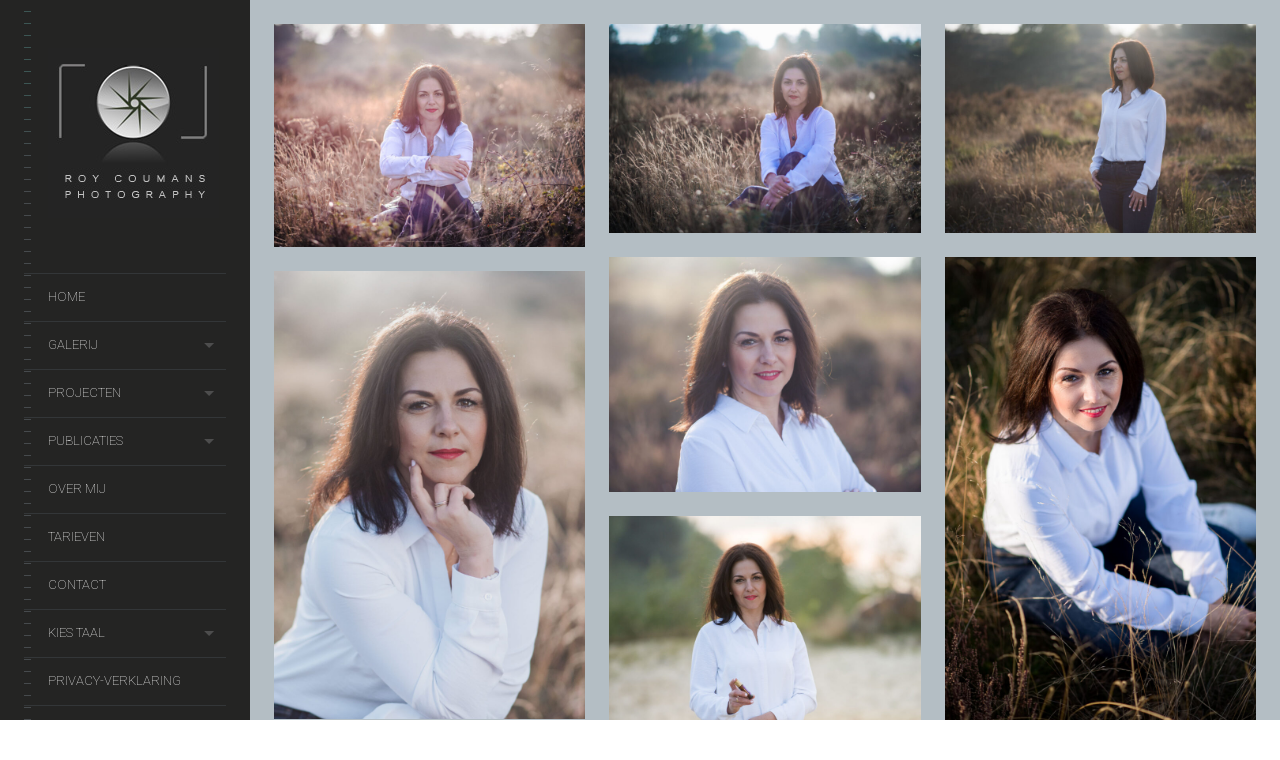

--- FILE ---
content_type: text/html; charset=UTF-8
request_url: https://www.roycoumansphotography.com/gallery/judit-losonczyne-2022/
body_size: 18080
content:
<!DOCTYPE html>
<!--[if lt IE 7]>
<html class="lt-ie9 lt-ie8 lt-ie7" lang="nl-NL" itemscope itemtype="http://schema.org/CreativeWork"> <![endif]-->
<!--[if IE 7]>
<html class="lt-ie9 lt-ie8" lang="nl-NL" itemscope itemtype="http://schema.org/CreativeWork"> <![endif]-->
<!--[if IE 8]>
<html class="lt-ie9" lang="nl-NL" itemscope itemtype="http://schema.org/CreativeWork"> <![endif]-->
<!--[if IE 9]>
<html class="ie9" lang="nl-NL" itemscope itemtype="http://schema.org/CreativeWork"> <![endif]-->
<!--[if gt IE 9]><!-->
<html class="no-android-browser" lang="nl-NL" itemscope itemtype="http://schema.org/CreativeWork"> <!--<![endif]-->
<head>
<meta http-equiv="content-type" content="text/html; charset=UTF-8">
<meta name="viewport" content="width=device-width, initial-scale=1">
<link rel="profile" href="https://gmpg.org/xfn/11">

<link rel="pingback" href="https://www.roycoumansphotography.com/xmlrpc.php">
<meta http-equiv="X-UA-Compatible" content="IE=edge, chrome=1">

<meta name="HandheldFriendly" content="True">
<meta name="apple-touch-fullscreen" content="yes" />
<meta name="MobileOptimized" content="320">
<link rel="pingback" href="https://www.roycoumansphotography.com/xmlrpc.php">

<link href="https://fonts.googleapis.com" rel="preconnect" crossorigin><link href="https://fonts.gstatic.com" rel="preconnect" crossorigin><meta name='robots' content='index, follow, max-image-preview:large, max-snippet:-1, max-video-preview:-1' />

	<!-- This site is optimized with the Yoast SEO plugin v26.7 - https://yoast.com/wordpress/plugins/seo/ -->
	<title>judit-losonczyne-2022 - Roy Coumans Photography</title>
	<link rel="canonical" href="https://www.roycoumansphotography.com/gallery/judit-losonczyne-2022/" />
	<meta property="og:locale" content="nl_NL" />
	<meta property="og:type" content="article" />
	<meta property="og:title" content="judit-losonczyne-2022 - Roy Coumans Photography" />
	<meta property="og:url" content="https://www.roycoumansphotography.com/gallery/judit-losonczyne-2022/" />
	<meta property="og:site_name" content="Roy Coumans Photography" />
	<meta property="article:publisher" content="https://www.facebook.com/roycoumansphotography" />
	<meta property="article:modified_time" content="2023-03-12T08:04:30+00:00" />
	<meta name="twitter:card" content="summary_large_image" />
	<script type="application/ld+json" class="yoast-schema-graph">{"@context":"https://schema.org","@graph":[{"@type":"WebPage","@id":"https://www.roycoumansphotography.com/gallery/judit-losonczyne-2022/","url":"https://www.roycoumansphotography.com/gallery/judit-losonczyne-2022/","name":"judit-losonczyne-2022 - Roy Coumans Photography","isPartOf":{"@id":"https://www.roycoumansphotography.com/#website"},"datePublished":"2022-10-29T06:54:57+00:00","dateModified":"2023-03-12T08:04:30+00:00","breadcrumb":{"@id":"https://www.roycoumansphotography.com/gallery/judit-losonczyne-2022/#breadcrumb"},"inLanguage":"nl-NL","potentialAction":[{"@type":"ReadAction","target":["https://www.roycoumansphotography.com/gallery/judit-losonczyne-2022/"]}]},{"@type":"BreadcrumbList","@id":"https://www.roycoumansphotography.com/gallery/judit-losonczyne-2022/#breadcrumb","itemListElement":[{"@type":"ListItem","position":1,"name":"Home","item":"https://www.roycoumansphotography.com/"},{"@type":"ListItem","position":2,"name":"Gallery","item":"https://www.roycoumansphotography.com/galleries/"},{"@type":"ListItem","position":3,"name":"judit-losonczyne-2022"}]},{"@type":"WebSite","@id":"https://www.roycoumansphotography.com/#website","url":"https://www.roycoumansphotography.com/","name":"Roy Coumans Photography","description":"Familie- en lifestylefotografie, bedrijfsfotografie, evenementen","publisher":{"@id":"https://www.roycoumansphotography.com/#organization"},"potentialAction":[{"@type":"SearchAction","target":{"@type":"EntryPoint","urlTemplate":"https://www.roycoumansphotography.com/?s={search_term_string}"},"query-input":{"@type":"PropertyValueSpecification","valueRequired":true,"valueName":"search_term_string"}}],"inLanguage":"nl-NL"},{"@type":"Organization","@id":"https://www.roycoumansphotography.com/#organization","name":"Roy Coumans Photography","url":"https://www.roycoumansphotography.com/","logo":{"@type":"ImageObject","inLanguage":"nl-NL","@id":"https://www.roycoumansphotography.com/#/schema/logo/image/","url":"https://www.roycoumansphotography.com/wp-content/uploads/2015/01/rcp3_normal1.jpg","contentUrl":"https://www.roycoumansphotography.com/wp-content/uploads/2015/01/rcp3_normal1.jpg","width":171,"height":170,"caption":"Roy Coumans Photography"},"image":{"@id":"https://www.roycoumansphotography.com/#/schema/logo/image/"},"sameAs":["https://www.facebook.com/roycoumansphotography","https://www.instagram.com/roycoumans_photography/"]}]}</script>
	<!-- / Yoast SEO plugin. -->


<link rel='dns-prefetch' href='//maps.google.com' />
<link rel='dns-prefetch' href='//platform-api.sharethis.com' />
<link rel='dns-prefetch' href='//fonts.googleapis.com' />
<link rel="alternate" type="application/rss+xml" title="Roy Coumans Photography &raquo; feed" href="https://www.roycoumansphotography.com/feed/" />
<link rel="alternate" type="application/rss+xml" title="Roy Coumans Photography &raquo; reacties feed" href="https://www.roycoumansphotography.com/comments/feed/" />
<link rel="alternate" title="oEmbed (JSON)" type="application/json+oembed" href="https://www.roycoumansphotography.com/wp-json/oembed/1.0/embed?url=https%3A%2F%2Fwww.roycoumansphotography.com%2Fgallery%2Fjudit-losonczyne-2022%2F" />
<link rel="alternate" title="oEmbed (XML)" type="text/xml+oembed" href="https://www.roycoumansphotography.com/wp-json/oembed/1.0/embed?url=https%3A%2F%2Fwww.roycoumansphotography.com%2Fgallery%2Fjudit-losonczyne-2022%2F&#038;format=xml" />
<style id='wp-img-auto-sizes-contain-inline-css' type='text/css'>
img:is([sizes=auto i],[sizes^="auto," i]){contain-intrinsic-size:3000px 1500px}
/*# sourceURL=wp-img-auto-sizes-contain-inline-css */
</style>
<link rel='stylesheet' id='customify-font-stylesheet-0-css' href='https://fonts.googleapis.com/css2?family=Pavanam:ital,wght@0,400&#038;family=Roboto:ital,wght@0,100;0,300;0,400;0,500;0,700;0,900;1,100;1,300;1,400;1,500;1,700;1,900&#038;display=swap' type='text/css' media='all' />
<link rel='stylesheet' id='google-webfonts-css' href='https://fonts.googleapis.com/css?family=Roboto%3A300%2C500%2C300italic%2C500italic%7COpen+Sans%3A300%2C400%2C700%2C300italic%2C400italic%2C700italic%7CJosefin+Slab%3A400%2C600%2C700%7CCrimson+Text%3A400%2C400italic&#038;ver=6.9' type='text/css' media='all' />
<link rel='stylesheet' id='mediaelement-css' href='https://www.roycoumansphotography.com/wp-includes/js/mediaelement/mediaelementplayer-legacy.min.css' type='text/css' media='all' />
<link rel='stylesheet' id='wpgrade-main-style-css' href='https://www.roycoumansphotography.com/wp-content/themes/lens/theme-content/css/style.css' type='text/css' media='all' />
<style id='wpgrade-main-style-inline-css' type='text/css'>

.header:before {
	background-image: linear-gradient(#3c5654 50%, #242423);
}

.header:after {
	background-image: linear-gradient(#242423 5%, #242423 91.66%, transparent 91.66%, transparent);
}




.image__item-meta, .mfp-video:hover .image__item-meta, .external_url:hover .image__item-meta, .article--product:hover .product__container,
.touch .mosaic__item--page-title .image__item-meta, .touch .mosaic__item--page-title-mobile .image__item-meta {
    background-color: #3c5654;
    background-color: rgba(60,86,84, 0.8);
}

.mosaic__item--page-title-mobile .image__item-meta
.touch .mosaic__item--page-title .image__item-meta, .touch .mosaic__item--page-title-mobile .image__item-meta {
    background-color: rgba(60,86,84, 0.8);
}

.loading .pace .pace-activity {
    border-top-color: transparent;
}

.header:before {
    background-image: -webkit-gradient(linear, 50% 0%, 50% 100%, color-stop(50%, #3c5654), color-stop(100%, #464a4d));
    background-image: -webkit-linear-gradient(#3c5654 50%, #464a4d);
    background-image: -moz-linear-gradient(#3c5654 50%, #464a4d);
    background-image: -o-linear-gradient(#3c5654 50%, #464a4d);
    background-image: linear-gradient(#3c5654 50%, #464a4d);
}

.lt-ie9 .header:before {
    filter: progid:DXImageTransform.Microsoft.gradient(gradientType=0, startColorstr='#FFFFFC00', endColorstr='#FF464A4D');
}

@media only screen and (min-width: 1201px){
    .team-member__profile{
        background-color: rgba(60,86,84, .8);
    }
}

                        .header-inverse .header .site-info span { color: #242423 !important; }
.masonry--gallery, .single-lens_gallery .pixslider {
background-color: #b4bec4 !important;}                    
/*# sourceURL=wpgrade-main-style-inline-css */
</style>
<style id='wp-emoji-styles-inline-css' type='text/css'>

	img.wp-smiley, img.emoji {
		display: inline !important;
		border: none !important;
		box-shadow: none !important;
		height: 1em !important;
		width: 1em !important;
		margin: 0 0.07em !important;
		vertical-align: -0.1em !important;
		background: none !important;
		padding: 0 !important;
	}
/*# sourceURL=wp-emoji-styles-inline-css */
</style>
<style id='wp-block-library-inline-css' type='text/css'>
:root{--wp-block-synced-color:#7a00df;--wp-block-synced-color--rgb:122,0,223;--wp-bound-block-color:var(--wp-block-synced-color);--wp-editor-canvas-background:#ddd;--wp-admin-theme-color:#007cba;--wp-admin-theme-color--rgb:0,124,186;--wp-admin-theme-color-darker-10:#006ba1;--wp-admin-theme-color-darker-10--rgb:0,107,160.5;--wp-admin-theme-color-darker-20:#005a87;--wp-admin-theme-color-darker-20--rgb:0,90,135;--wp-admin-border-width-focus:2px}@media (min-resolution:192dpi){:root{--wp-admin-border-width-focus:1.5px}}.wp-element-button{cursor:pointer}:root .has-very-light-gray-background-color{background-color:#eee}:root .has-very-dark-gray-background-color{background-color:#313131}:root .has-very-light-gray-color{color:#eee}:root .has-very-dark-gray-color{color:#313131}:root .has-vivid-green-cyan-to-vivid-cyan-blue-gradient-background{background:linear-gradient(135deg,#00d084,#0693e3)}:root .has-purple-crush-gradient-background{background:linear-gradient(135deg,#34e2e4,#4721fb 50%,#ab1dfe)}:root .has-hazy-dawn-gradient-background{background:linear-gradient(135deg,#faaca8,#dad0ec)}:root .has-subdued-olive-gradient-background{background:linear-gradient(135deg,#fafae1,#67a671)}:root .has-atomic-cream-gradient-background{background:linear-gradient(135deg,#fdd79a,#004a59)}:root .has-nightshade-gradient-background{background:linear-gradient(135deg,#330968,#31cdcf)}:root .has-midnight-gradient-background{background:linear-gradient(135deg,#020381,#2874fc)}:root{--wp--preset--font-size--normal:16px;--wp--preset--font-size--huge:42px}.has-regular-font-size{font-size:1em}.has-larger-font-size{font-size:2.625em}.has-normal-font-size{font-size:var(--wp--preset--font-size--normal)}.has-huge-font-size{font-size:var(--wp--preset--font-size--huge)}.has-text-align-center{text-align:center}.has-text-align-left{text-align:left}.has-text-align-right{text-align:right}.has-fit-text{white-space:nowrap!important}#end-resizable-editor-section{display:none}.aligncenter{clear:both}.items-justified-left{justify-content:flex-start}.items-justified-center{justify-content:center}.items-justified-right{justify-content:flex-end}.items-justified-space-between{justify-content:space-between}.screen-reader-text{border:0;clip-path:inset(50%);height:1px;margin:-1px;overflow:hidden;padding:0;position:absolute;width:1px;word-wrap:normal!important}.screen-reader-text:focus{background-color:#ddd;clip-path:none;color:#444;display:block;font-size:1em;height:auto;left:5px;line-height:normal;padding:15px 23px 14px;text-decoration:none;top:5px;width:auto;z-index:100000}html :where(.has-border-color){border-style:solid}html :where([style*=border-top-color]){border-top-style:solid}html :where([style*=border-right-color]){border-right-style:solid}html :where([style*=border-bottom-color]){border-bottom-style:solid}html :where([style*=border-left-color]){border-left-style:solid}html :where([style*=border-width]){border-style:solid}html :where([style*=border-top-width]){border-top-style:solid}html :where([style*=border-right-width]){border-right-style:solid}html :where([style*=border-bottom-width]){border-bottom-style:solid}html :where([style*=border-left-width]){border-left-style:solid}html :where(img[class*=wp-image-]){height:auto;max-width:100%}:where(figure){margin:0 0 1em}html :where(.is-position-sticky){--wp-admin--admin-bar--position-offset:var(--wp-admin--admin-bar--height,0px)}@media screen and (max-width:600px){html :where(.is-position-sticky){--wp-admin--admin-bar--position-offset:0px}}

/*# sourceURL=wp-block-library-inline-css */
</style><style id='global-styles-inline-css' type='text/css'>
:root{--wp--preset--aspect-ratio--square: 1;--wp--preset--aspect-ratio--4-3: 4/3;--wp--preset--aspect-ratio--3-4: 3/4;--wp--preset--aspect-ratio--3-2: 3/2;--wp--preset--aspect-ratio--2-3: 2/3;--wp--preset--aspect-ratio--16-9: 16/9;--wp--preset--aspect-ratio--9-16: 9/16;--wp--preset--color--black: #000000;--wp--preset--color--cyan-bluish-gray: #abb8c3;--wp--preset--color--white: #ffffff;--wp--preset--color--pale-pink: #f78da7;--wp--preset--color--vivid-red: #cf2e2e;--wp--preset--color--luminous-vivid-orange: #ff6900;--wp--preset--color--luminous-vivid-amber: #fcb900;--wp--preset--color--light-green-cyan: #7bdcb5;--wp--preset--color--vivid-green-cyan: #00d084;--wp--preset--color--pale-cyan-blue: #8ed1fc;--wp--preset--color--vivid-cyan-blue: #0693e3;--wp--preset--color--vivid-purple: #9b51e0;--wp--preset--gradient--vivid-cyan-blue-to-vivid-purple: linear-gradient(135deg,rgb(6,147,227) 0%,rgb(155,81,224) 100%);--wp--preset--gradient--light-green-cyan-to-vivid-green-cyan: linear-gradient(135deg,rgb(122,220,180) 0%,rgb(0,208,130) 100%);--wp--preset--gradient--luminous-vivid-amber-to-luminous-vivid-orange: linear-gradient(135deg,rgb(252,185,0) 0%,rgb(255,105,0) 100%);--wp--preset--gradient--luminous-vivid-orange-to-vivid-red: linear-gradient(135deg,rgb(255,105,0) 0%,rgb(207,46,46) 100%);--wp--preset--gradient--very-light-gray-to-cyan-bluish-gray: linear-gradient(135deg,rgb(238,238,238) 0%,rgb(169,184,195) 100%);--wp--preset--gradient--cool-to-warm-spectrum: linear-gradient(135deg,rgb(74,234,220) 0%,rgb(151,120,209) 20%,rgb(207,42,186) 40%,rgb(238,44,130) 60%,rgb(251,105,98) 80%,rgb(254,248,76) 100%);--wp--preset--gradient--blush-light-purple: linear-gradient(135deg,rgb(255,206,236) 0%,rgb(152,150,240) 100%);--wp--preset--gradient--blush-bordeaux: linear-gradient(135deg,rgb(254,205,165) 0%,rgb(254,45,45) 50%,rgb(107,0,62) 100%);--wp--preset--gradient--luminous-dusk: linear-gradient(135deg,rgb(255,203,112) 0%,rgb(199,81,192) 50%,rgb(65,88,208) 100%);--wp--preset--gradient--pale-ocean: linear-gradient(135deg,rgb(255,245,203) 0%,rgb(182,227,212) 50%,rgb(51,167,181) 100%);--wp--preset--gradient--electric-grass: linear-gradient(135deg,rgb(202,248,128) 0%,rgb(113,206,126) 100%);--wp--preset--gradient--midnight: linear-gradient(135deg,rgb(2,3,129) 0%,rgb(40,116,252) 100%);--wp--preset--font-size--small: 13px;--wp--preset--font-size--medium: 20px;--wp--preset--font-size--large: 36px;--wp--preset--font-size--x-large: 42px;--wp--preset--spacing--20: 0.44rem;--wp--preset--spacing--30: 0.67rem;--wp--preset--spacing--40: 1rem;--wp--preset--spacing--50: 1.5rem;--wp--preset--spacing--60: 2.25rem;--wp--preset--spacing--70: 3.38rem;--wp--preset--spacing--80: 5.06rem;--wp--preset--shadow--natural: 6px 6px 9px rgba(0, 0, 0, 0.2);--wp--preset--shadow--deep: 12px 12px 50px rgba(0, 0, 0, 0.4);--wp--preset--shadow--sharp: 6px 6px 0px rgba(0, 0, 0, 0.2);--wp--preset--shadow--outlined: 6px 6px 0px -3px rgb(255, 255, 255), 6px 6px rgb(0, 0, 0);--wp--preset--shadow--crisp: 6px 6px 0px rgb(0, 0, 0);}:where(.is-layout-flex){gap: 0.5em;}:where(.is-layout-grid){gap: 0.5em;}body .is-layout-flex{display: flex;}.is-layout-flex{flex-wrap: wrap;align-items: center;}.is-layout-flex > :is(*, div){margin: 0;}body .is-layout-grid{display: grid;}.is-layout-grid > :is(*, div){margin: 0;}:where(.wp-block-columns.is-layout-flex){gap: 2em;}:where(.wp-block-columns.is-layout-grid){gap: 2em;}:where(.wp-block-post-template.is-layout-flex){gap: 1.25em;}:where(.wp-block-post-template.is-layout-grid){gap: 1.25em;}.has-black-color{color: var(--wp--preset--color--black) !important;}.has-cyan-bluish-gray-color{color: var(--wp--preset--color--cyan-bluish-gray) !important;}.has-white-color{color: var(--wp--preset--color--white) !important;}.has-pale-pink-color{color: var(--wp--preset--color--pale-pink) !important;}.has-vivid-red-color{color: var(--wp--preset--color--vivid-red) !important;}.has-luminous-vivid-orange-color{color: var(--wp--preset--color--luminous-vivid-orange) !important;}.has-luminous-vivid-amber-color{color: var(--wp--preset--color--luminous-vivid-amber) !important;}.has-light-green-cyan-color{color: var(--wp--preset--color--light-green-cyan) !important;}.has-vivid-green-cyan-color{color: var(--wp--preset--color--vivid-green-cyan) !important;}.has-pale-cyan-blue-color{color: var(--wp--preset--color--pale-cyan-blue) !important;}.has-vivid-cyan-blue-color{color: var(--wp--preset--color--vivid-cyan-blue) !important;}.has-vivid-purple-color{color: var(--wp--preset--color--vivid-purple) !important;}.has-black-background-color{background-color: var(--wp--preset--color--black) !important;}.has-cyan-bluish-gray-background-color{background-color: var(--wp--preset--color--cyan-bluish-gray) !important;}.has-white-background-color{background-color: var(--wp--preset--color--white) !important;}.has-pale-pink-background-color{background-color: var(--wp--preset--color--pale-pink) !important;}.has-vivid-red-background-color{background-color: var(--wp--preset--color--vivid-red) !important;}.has-luminous-vivid-orange-background-color{background-color: var(--wp--preset--color--luminous-vivid-orange) !important;}.has-luminous-vivid-amber-background-color{background-color: var(--wp--preset--color--luminous-vivid-amber) !important;}.has-light-green-cyan-background-color{background-color: var(--wp--preset--color--light-green-cyan) !important;}.has-vivid-green-cyan-background-color{background-color: var(--wp--preset--color--vivid-green-cyan) !important;}.has-pale-cyan-blue-background-color{background-color: var(--wp--preset--color--pale-cyan-blue) !important;}.has-vivid-cyan-blue-background-color{background-color: var(--wp--preset--color--vivid-cyan-blue) !important;}.has-vivid-purple-background-color{background-color: var(--wp--preset--color--vivid-purple) !important;}.has-black-border-color{border-color: var(--wp--preset--color--black) !important;}.has-cyan-bluish-gray-border-color{border-color: var(--wp--preset--color--cyan-bluish-gray) !important;}.has-white-border-color{border-color: var(--wp--preset--color--white) !important;}.has-pale-pink-border-color{border-color: var(--wp--preset--color--pale-pink) !important;}.has-vivid-red-border-color{border-color: var(--wp--preset--color--vivid-red) !important;}.has-luminous-vivid-orange-border-color{border-color: var(--wp--preset--color--luminous-vivid-orange) !important;}.has-luminous-vivid-amber-border-color{border-color: var(--wp--preset--color--luminous-vivid-amber) !important;}.has-light-green-cyan-border-color{border-color: var(--wp--preset--color--light-green-cyan) !important;}.has-vivid-green-cyan-border-color{border-color: var(--wp--preset--color--vivid-green-cyan) !important;}.has-pale-cyan-blue-border-color{border-color: var(--wp--preset--color--pale-cyan-blue) !important;}.has-vivid-cyan-blue-border-color{border-color: var(--wp--preset--color--vivid-cyan-blue) !important;}.has-vivid-purple-border-color{border-color: var(--wp--preset--color--vivid-purple) !important;}.has-vivid-cyan-blue-to-vivid-purple-gradient-background{background: var(--wp--preset--gradient--vivid-cyan-blue-to-vivid-purple) !important;}.has-light-green-cyan-to-vivid-green-cyan-gradient-background{background: var(--wp--preset--gradient--light-green-cyan-to-vivid-green-cyan) !important;}.has-luminous-vivid-amber-to-luminous-vivid-orange-gradient-background{background: var(--wp--preset--gradient--luminous-vivid-amber-to-luminous-vivid-orange) !important;}.has-luminous-vivid-orange-to-vivid-red-gradient-background{background: var(--wp--preset--gradient--luminous-vivid-orange-to-vivid-red) !important;}.has-very-light-gray-to-cyan-bluish-gray-gradient-background{background: var(--wp--preset--gradient--very-light-gray-to-cyan-bluish-gray) !important;}.has-cool-to-warm-spectrum-gradient-background{background: var(--wp--preset--gradient--cool-to-warm-spectrum) !important;}.has-blush-light-purple-gradient-background{background: var(--wp--preset--gradient--blush-light-purple) !important;}.has-blush-bordeaux-gradient-background{background: var(--wp--preset--gradient--blush-bordeaux) !important;}.has-luminous-dusk-gradient-background{background: var(--wp--preset--gradient--luminous-dusk) !important;}.has-pale-ocean-gradient-background{background: var(--wp--preset--gradient--pale-ocean) !important;}.has-electric-grass-gradient-background{background: var(--wp--preset--gradient--electric-grass) !important;}.has-midnight-gradient-background{background: var(--wp--preset--gradient--midnight) !important;}.has-small-font-size{font-size: var(--wp--preset--font-size--small) !important;}.has-medium-font-size{font-size: var(--wp--preset--font-size--medium) !important;}.has-large-font-size{font-size: var(--wp--preset--font-size--large) !important;}.has-x-large-font-size{font-size: var(--wp--preset--font-size--x-large) !important;}
/*# sourceURL=global-styles-inline-css */
</style>

<style id='classic-theme-styles-inline-css' type='text/css'>
/*! This file is auto-generated */
.wp-block-button__link{color:#fff;background-color:#32373c;border-radius:9999px;box-shadow:none;text-decoration:none;padding:calc(.667em + 2px) calc(1.333em + 2px);font-size:1.125em}.wp-block-file__button{background:#32373c;color:#fff;text-decoration:none}
/*# sourceURL=/wp-includes/css/classic-themes.min.css */
</style>
<link rel='stylesheet' id='contact-form-7-css' href='https://www.roycoumansphotography.com/wp-content/plugins/contact-form-7/includes/css/styles.css' type='text/css' media='all' />
<link rel='stylesheet' id='pixlikes-plugin-styles-css' href='https://www.roycoumansphotography.com/wp-content/plugins/pixlikes/css/public.css' type='text/css' media='all' />
<style id='pixlikes-plugin-styles-inline-css' type='text/css'>
.animate i:after {-webkit-transition: all 1000ms;-moz-transition: all 1000ms;-o-transition: all 1000ms;transition: all 1000ms; }
/*# sourceURL=pixlikes-plugin-styles-inline-css */
</style>
<script type="text/javascript" src="https://www.roycoumansphotography.com/wp-includes/js/jquery/jquery.min.js" id="jquery-core-js"></script>
<script type="text/javascript" src="https://www.roycoumansphotography.com/wp-includes/js/jquery/jquery-migrate.min.js" id="jquery-migrate-js"></script>
<script type="text/javascript" src="https://www.roycoumansphotography.com/wp-content/themes/lens/theme-content/js/vendor/modernizr-2.8.3.min.js" id="modernizr-js"></script>
<script type="text/javascript" src="//platform-api.sharethis.com/js/sharethis.js#source=googleanalytics-wordpress#product=ga&amp;property=59b11896a2c8ee0011d59d72" id="googleanalytics-platform-sharethis-js"></script>
<link rel="https://api.w.org/" href="https://www.roycoumansphotography.com/wp-json/" />
<meta http-equiv="Content-Language" content="nl-NL" />
<style type="text/css" media="screen">
.ppqtrans_flag span{display:none}
.ppqtrans_flag{height:12px;width:18px;display:block}
.ppqtrans_flag_and_text{padding-left:20px}
.ppqtrans_flag_and_text{padding-left:20px}
.ppqtrans_flag_nl { background:url(https://www.roycoumansphotography.com/wp-content/plugins/qtranslate-xp/flags/nl.png) no-repeat }
.ppqtrans_flag_en { background:url(https://www.roycoumansphotography.com/wp-content/plugins/qtranslate-xp/flags/gb.png) no-repeat }
.ppqtrans_flag_de { background:url(https://www.roycoumansphotography.com/wp-content/plugins/qtranslate-xp/flags/de.png) no-repeat }
</style>
<link hreflang="en" href="https://www.roycoumansphotography.com/en/gallery/judit-losonczyne-2022/" rel="alternate" />
<link hreflang="de" href="https://www.roycoumansphotography.com/de/gallery/judit-losonczyne-2022/" rel="alternate" />
<link rel='icon' href="https://www.roycoumansphotography.com/wp-content/uploads/2015/01/rcp3_16px.jpg" >
<link rel="apple-touch-icon" href="https://www.roycoumansphotography.com/wp-content/uploads/2014/11/logoappletouch.jpg" >
<meta name="msapplication-TileColor" content="#f01d4f">
<meta name="msapplication-TileImage" content="https://www.roycoumansphotography.com/wp-content/uploads/2014/11/logometroicon.jpg" >
<meta name="description" content=""/>
<link rel="canonical" href="https://www.roycoumansphotography.com/gallery/judit-losonczyne-2022/" />

<!-- facebook open graph stuff -->

<meta property="fb:app_id" content="2496569727249272"/>

<meta property="fb:admins" content="roycoumans@hotmail.com"/>

<meta property="og:site_name" content="Roy Coumans Photography"/>
<meta property="og:url" content="https://www.roycoumansphotography.com/gallery/judit-losonczyne-2022/"/>




<meta property="og:type" content="article"/>
<meta property="og:description" content="" />
<meta property="article:published_time" content="2022-10-29">
<meta property="article:section" content="">


<meta property="og:image" content="https://www.roycoumansphotography.com/wp-content/uploads/2022/10/judit_rcp-dsc_2706.jpg"/>


<!-- end facebook open graph -->
<!-- google+ tags -->

<meta itemprop="name" content="judit-losonczyne-2022">
<meta itemprop="description" content="">
<meta itemprop="image" content="https://www.roycoumansphotography.com/wp-content/uploads/2022/10/judit_rcp-dsc_2706.jpg">


<!-- end google+ tags -->
<!-- twitter card tags -->
<meta name="twitter:card" content="summary">
<meta name="twitter:url" content="https://www.roycoumansphotography.com/gallery/judit-losonczyne-2022/" >
<meta name="twitter:domain" content="www.roycoumansphotography.com">
<meta name="twitter:title" content="judit-losonczyne-2022">
<meta name="twitter:description" content="">
<meta name="twitter:image:src" content="https://www.roycoumansphotography.com/wp-content/uploads/2022/10/judit_rcp-dsc_2706.jpg">
<!-- end twitter card tags -->
<script>
(function() {
	(function (i, s, o, g, r, a, m) {
		i['GoogleAnalyticsObject'] = r;
		i[r] = i[r] || function () {
				(i[r].q = i[r].q || []).push(arguments)
			}, i[r].l = 1 * new Date();
		a = s.createElement(o),
			m = s.getElementsByTagName(o)[0];
		a.async = 1;
		a.src = g;
		m.parentNode.insertBefore(a, m)
	})(window, document, 'script', 'https://google-analytics.com/analytics.js', 'ga');

	ga('create', 'UA-115315286-1', 'auto');
			ga('send', 'pageview');
	})();
</script>
<link rel="icon" href="https://www.roycoumansphotography.com/wp-content/uploads/2018/12/cropped-rcp3_512_512_sidebar-32x32.jpg" sizes="32x32" />
<link rel="icon" href="https://www.roycoumansphotography.com/wp-content/uploads/2018/12/cropped-rcp3_512_512_sidebar-192x192.jpg" sizes="192x192" />
<link rel="apple-touch-icon" href="https://www.roycoumansphotography.com/wp-content/uploads/2018/12/cropped-rcp3_512_512_sidebar-180x180.jpg" />
<meta name="msapplication-TileImage" content="https://www.roycoumansphotography.com/wp-content/uploads/2018/12/cropped-rcp3_512_512_sidebar-270x270.jpg" />
			<style id="customify_output_style">
				.inverse a,
 .highlighted,
 blockquote:before,
 .emphasized:before,
 .site-navigation--main .menu-item:hover > a,
 .site-navigation--main .menu-item:focus > a,
 .site-navigation--main .menu-item:active > a,
 .site-navigation--main .menu-item.current-menu-item > a,
 .site-navigation--main .menu-item.current-menu-ancestor > a,
 .site-navigation--main .menu-item.current-menu-parent > a,
 .mosaic__filter-item.active, .mosaic__filter-item:hover,
 .complete i,
 .liked i,
 .article-timestamp--single .article-timestamp__date,
 a:hover > i.pixcode--icon,
 .btn:hover, .wpcf7-submit:hover, .form-submit #comment-submit:hover,
 .widget--header a:hover,
 a.site-home-link, .site-navigation--mobile .menu-item:hover > a,
 .site-navigation--mobile .menu-item.current-menu-ancestor > a,
 .site-navigation--mobile .menu-item.current-menu-parent > a,
 .site-navigation--mobile .menu-item.current-menu-item > a,
 .cart--widget .cart-link:hover,
 .mosaic__pagination .prev:hover, .mosaic__pagination .next:hover { color: #3c5654; }
.rsNavSelected,
 .pin_ring--outer,
 .liked i,
 .btn, .wpcf7-submit, .form-submit #comment-submit,
 .progressbar__progress,
 .rsNavSelected,
 .product__badge, .cart--widget .cart__btn .cart-size,
 .woocommerce-page .woocommerce-message .pixcode--icon,
 .woocommerce-page .woocommerce-info .pixcode--icon { background-color: #3c5654; }
.loading .pace .pace-activity, .no-touch .arrow-button:hover { border-color: #3c5654; }
.site-navigation--main .menu-item.current-menu-item:after,
 .site-navigation--main .menu-item.current-menu-ancestor:after,
 .site-navigation--main .menu-item.current-menu-parent:after,
 .site-navigation--main .menu-item:hover:after,
 .site-navigation--main .menu-item:focus:after,
 .site-navigation--main .menu-item:active:after,
 .site-navigation--mobile .menu-item.current-menu-parent:after,
 .site-navigation--mobile .menu-item:hover:after,
 .site-navigation--mobile .menu-item:focus:after,
 .site-navigation--mobile .menu-item:active:after { border-top-color: #3c5654; }
body, .up-link, .testimonial__author-name, .testimonial__author-title,
 ol li, .search-query, button { color: #989997; }
.up-link:before { border-color: #989997; }
h1, h2, h3, h4, h5, h6, h1 a, h2 a, h3 a, h4 a, h5 a, h6 a,
 .article-archive .article__title a, .article-archive .article__title a:hover,
 .entry__title, .testimonial__content, .single-portfolio-fullwidth .entry__title,
 .entry__content h1, .entry__content h2, .entry__content h3 { color: #262526; }
.header { background-color: #242423; }

body:not(.blog), .masonry article { background-color: #ffffff; }

			</style>
			<style id="customify_fonts_output">
	
.count, .count sup, .header-quote-content blockquote, .article-timestamp, .progressbar__title, .progressbar__tooltip, .testimonial__content, .testimonial__author-name, .tweet__meta, .search-query, .mfp-title, .entry__content ul li, .hN, .alpha, h1, .beta, h2, .gamma, h3, .masonry__item .entry__title, .single-portfolio-fullwidth .entry__title, .delta, h4, .epsilon, h5, .zeta, h6, .comment__author-name, .entry__meta-box a {
font-family: Pavanam;
font-weight: 400;
}


html, .wpcf7-form-control:not([type="submit"]), .wp-caption-text, blockquote:before, ol li, .comment__timestamp, .meta-box__box-title, .header-quote-content blockquote .author_description, .testimonial__author-title, .widget-content, .mfp-title small, .rsCaption__desc {
font-family: Pavanam;
font-weight: 400;
}


.image__plus-icon, .image_item-description, .image_item-category, .btn, .wpcf7-submit, .form-submit #comment-submit, .header, .header .hN, .header .alpha, .header h1, .header .beta, .header h2, .header .gamma, .header h3, .header .masonry__item .entry__title, .masonry__item .header .entry__title, .header .single-portfolio-fullwidth .entry__title, .single-portfolio-fullwidth .header .entry__title, .header .delta, .header h4, .header .epsilon, .header h5, .header .zeta, .header h6, .footer .hN, .footer .alpha, .footer h1, .footer .beta, .footer h2, .footer .gamma, .footer h3, .footer .masonry__item .entry__title, .masonry__item .footer .entry__title, .footer .single-portfolio-fullwidth .entry__title, .single-portfolio-fullwidth .footer .entry__title, .footer .delta, .footer h4, .footer .epsilon, .footer h5, .footer .zeta, .footer h6, .text-link, .projects_nav-item a {
font-family: Roboto;
font-weight: 100;
}

</style>
			<script type="text/javascript">
;(function($){
                                            
})(jQuery);
</script>

</head>
<body data-rsssl=1 class="wp-singular lens_gallery-template-default single single-lens_gallery postid-19121 wp-theme-lens single-gallery-masonry-plus" data-ajaxloading data-smoothscrolling   >
<div class="pace">
    <div class="pace-activity"></div>
</div>
<div id="page">
	<nav class="navigation  navigation--mobile">
		<h2 class="accessibility">Primary Mobile Navigation</h2>
		<div id="nav-wrapper" class="djax-updatable">
			<nav class="menu-header-menu-container"><ul id="wpgrade-main-nav-mobile" class="site-navigation site-navigation--main site-navigation--mobile"><li id="menu-item-402" class="menu-item menu-item-type-post_type menu-item-object-page menu-item-402"><a href="https://www.roycoumansphotography.com/home/">Home</a></li>
<li id="menu-item-9885" class="menu-item menu-item-type-post_type menu-item-object-lens_gallery menu-item-has-children menu-item-9885"><a href="https://www.roycoumansphotography.com/gallery/menu-top-gallery/">Galerij</a>
<ul class="sub-menu">
	<li id="menu-item-4363" class="menu-item menu-item-type-post_type menu-item-object-lens_gallery menu-item-has-children menu-item-4363"><a href="https://www.roycoumansphotography.com/gallery/lifestyle/">Lifestyle</a>
	<ul class="sub-menu">
		<li id="menu-item-27249" class="menu-item menu-item-type-post_type menu-item-object-lens_gallery menu-item-27249"><a href="https://www.roycoumansphotography.com/gallery/sven-debbie-fedde-en-lune/">Sven, Debbie, Fedde en Lune</a></li>
		<li id="menu-item-27189" class="menu-item menu-item-type-post_type menu-item-object-lens_gallery menu-item-27189"><a href="https://www.roycoumansphotography.com/gallery/kidsshootbos/">Kidsshoot bos</a></li>
		<li id="menu-item-21861" class="menu-item menu-item-type-post_type menu-item-object-lens_gallery menu-item-21861"><a href="https://www.roycoumansphotography.com/gallery/kidsfeestshoot/">Kidsfeestshoot</a></li>
		<li id="menu-item-20177" class="menu-item menu-item-type-post_type menu-item-object-lens_gallery menu-item-20177"><a href="https://www.roycoumansphotography.com/gallery/nienke/">Nienke</a></li>
		<li id="menu-item-19017" class="menu-item menu-item-type-post_type menu-item-object-lens_gallery menu-item-19017"><a href="https://www.roycoumansphotography.com/gallery/charlotte-chrianne-jules/">Charlotte, Chrianne en Jules</a></li>
		<li id="menu-item-17963" class="menu-item menu-item-type-post_type menu-item-object-lens_gallery menu-item-17963"><a href="https://www.roycoumansphotography.com/gallery/bart-nove-en-juna/">Bart, Nové en Juna</a></li>
		<li id="menu-item-14937" class="menu-item menu-item-type-post_type menu-item-object-lens_gallery menu-item-14937"><a href="https://www.roycoumansphotography.com/gallery/familieshoot-arcen-2021/">Familieshoot Arcen 2021</a></li>
		<li id="menu-item-14557" class="menu-item menu-item-type-post_type menu-item-object-lens_gallery menu-item-14557"><a href="https://www.roycoumansphotography.com/gallery/eric-renee-guusje-en-jente/">Eric Renee Guusje en Jente</a></li>
		<li id="menu-item-13827" class="menu-item menu-item-type-post_type menu-item-object-lens_gallery menu-item-13827"><a href="https://www.roycoumansphotography.com/gallery/bionda-roel-en-lizz/">Bionda, Roel en Lizz</a></li>
		<li id="menu-item-13689" class="menu-item menu-item-type-post_type menu-item-object-lens_gallery menu-item-13689"><a href="https://www.roycoumansphotography.com/gallery/familieshoot-in-puth/">Familieshoot in Puth</a></li>
		<li id="menu-item-13477" class="menu-item menu-item-type-post_type menu-item-object-lens_gallery menu-item-13477"><a href="https://www.roycoumansphotography.com/gallery/familieinarcen/">Familieshoot in Arcen</a></li>
		<li id="menu-item-13371" class="menu-item menu-item-type-post_type menu-item-object-lens_gallery menu-item-13371"><a href="https://www.roycoumansphotography.com/gallery/niek-isa-en-tess/">Niek, Isa en Tess</a></li>
		<li id="menu-item-9565" class="menu-item menu-item-type-post_type menu-item-object-lens_gallery menu-item-9565"><a href="https://www.roycoumansphotography.com/gallery/cadier-en-keer/">Cadier en Keer</a></li>
		<li id="menu-item-8837" class="menu-item menu-item-type-post_type menu-item-object-lens_gallery menu-item-8837"><a href="https://www.roycoumansphotography.com/gallery/brunssummerheide/" title="Broer en zus">Brunssummerheide</a></li>
		<li id="menu-item-8225" class="menu-item menu-item-type-post_type menu-item-object-lens_gallery menu-item-8225"><a href="https://www.roycoumansphotography.com/gallery/doopviering/">Doopviering</a></li>
		<li id="menu-item-10287" class="menu-item menu-item-type-post_type menu-item-object-lens_gallery menu-item-10287"><a href="https://www.roycoumansphotography.com/gallery/kinderfeestje/">Kinderfeestje</a></li>
		<li id="menu-item-5303" class="menu-item menu-item-type-post_type menu-item-object-lens_gallery menu-item-5303"><a href="https://www.roycoumansphotography.com/gallery/maureen-aimee-en-guusje/">Maureen Aimee en Guusje</a></li>
		<li id="menu-item-5329" class="menu-item menu-item-type-post_type menu-item-object-lens_gallery menu-item-5329"><a href="https://www.roycoumansphotography.com/gallery/communicantjes/">Communicantjes</a></li>
		<li id="menu-item-4365" class="menu-item menu-item-type-post_type menu-item-object-lens_gallery menu-item-4365"><a href="https://www.roycoumansphotography.com/gallery/familieshoot-strand/">Familieshoot strand</a></li>
	</ul>
</li>
	<li id="menu-item-17555" class="menu-item menu-item-type-post_type menu-item-object-lens_gallery menu-item-has-children menu-item-17555"><a href="https://www.roycoumansphotography.com/gallery/huwelijk/">Huwelijk</a>
	<ul class="sub-menu">
		<li id="menu-item-27651" class="menu-item menu-item-type-post_type menu-item-object-lens_gallery menu-item-27651"><a href="https://www.roycoumansphotography.com/gallery/eric-en-renee/">Eric en Renee</a></li>
		<li id="menu-item-27525" class="menu-item menu-item-type-post_type menu-item-object-lens_gallery menu-item-27525"><a href="https://www.roycoumansphotography.com/gallery/sita-en-jan-maarten/">Sita en Jan Maarten</a></li>
		<li id="menu-item-26501" class="menu-item menu-item-type-post_type menu-item-object-lens_gallery menu-item-26501"><a href="https://www.roycoumansphotography.com/gallery/joske-en-maarten/">Joske en Maarten</a></li>
		<li id="menu-item-18593" class="menu-item menu-item-type-post_type menu-item-object-lens_gallery menu-item-18593"><a href="https://www.roycoumansphotography.com/gallery/jeroen-en-fion/">Jeroen en Fion</a></li>
		<li id="menu-item-18645" class="menu-item menu-item-type-post_type menu-item-object-lens_gallery menu-item-18645"><a href="https://www.roycoumansphotography.com/gallery/marc-en-audrey/">Marc en Audrey</a></li>
		<li id="menu-item-17557" class="menu-item menu-item-type-post_type menu-item-object-lens_gallery menu-item-17557"><a href="https://www.roycoumansphotography.com/gallery/robert-en-eva/">Robert en Eva</a></li>
	</ul>
</li>
	<li id="menu-item-4259" class="menu-item menu-item-type-post_type menu-item-object-lens_gallery menu-item-4259"><a href="https://www.roycoumansphotography.com/gallery/model-shoots/">Model-shoots</a></li>
	<li id="menu-item-3241" class="menu-item menu-item-type-post_type menu-item-object-lens_gallery menu-item-has-children menu-item-3241"><a href="https://www.roycoumansphotography.com/gallery/fantasy/">Fantasy</a>
	<ul class="sub-menu">
		<li id="menu-item-27283" class="menu-item menu-item-type-post_type menu-item-object-lens_gallery menu-item-27283"><a href="https://www.roycoumansphotography.com/gallery/dreamscape-studio/">Dreamscape Studio</a></li>
		<li id="menu-item-27143" class="menu-item menu-item-type-post_type menu-item-object-lens_gallery menu-item-27143"><a href="https://www.roycoumansphotography.com/gallery/luxemburg-2024/">Luxemburg 2024</a></li>
		<li id="menu-item-26709" class="menu-item menu-item-type-post_type menu-item-object-lens_gallery menu-item-26709"><a href="https://www.roycoumansphotography.com/gallery/arcen-2024/">Arcen 2024</a></li>
		<li id="menu-item-26549" class="menu-item menu-item-type-post_type menu-item-object-lens_gallery menu-item-26549"><a href="https://www.roycoumansphotography.com/gallery/landschaftspark-2024/">Landschaftspark 2024</a></li>
		<li id="menu-item-26325" class="menu-item menu-item-type-post_type menu-item-object-lens_gallery menu-item-26325"><a href="https://www.roycoumansphotography.com/gallery/lake-fantasy/">Lake Fantasy</a></li>
		<li id="menu-item-26389" class="menu-item menu-item-type-post_type menu-item-object-lens_gallery menu-item-26389"><a href="https://www.roycoumansphotography.com/gallery/haarzuilens-2024/">Haarzuilens 2024</a></li>
		<li id="menu-item-26203" class="menu-item menu-item-type-post_type menu-item-object-lens_gallery menu-item-26203"><a href="https://www.roycoumansphotography.com/gallery/dordts-patriciershuis/">Dordts Patriciershuis</a></li>
		<li id="menu-item-22689" class="menu-item menu-item-type-post_type menu-item-object-lens_gallery menu-item-22689"><a href="https://www.roycoumansphotography.com/gallery/hof-van-lyere/">Hof van Lyere</a></li>
		<li id="menu-item-22287" class="menu-item menu-item-type-post_type menu-item-object-lens_gallery menu-item-22287"><a href="https://www.roycoumansphotography.com/gallery/urbex-kerkje-tilburg/">Urbex Kerkje Tilburg</a></li>
		<li id="menu-item-21881" class="menu-item menu-item-type-post_type menu-item-object-lens_gallery menu-item-21881"><a href="https://www.roycoumansphotography.com/gallery/arcen-2023/">Arcen 2023</a></li>
		<li id="menu-item-21189" class="menu-item menu-item-type-post_type menu-item-object-lens_gallery menu-item-21189"><a href="https://www.roycoumansphotography.com/gallery/regency-shoot-2023/">Regency shoot 2023</a></li>
		<li id="menu-item-19749" class="menu-item menu-item-type-post_type menu-item-object-lens_gallery menu-item-19749"><a href="https://www.roycoumansphotography.com/gallery/elfia-haarzuilens-2023/">Haarzuilens 2023</a></li>
		<li id="menu-item-18811" class="menu-item menu-item-type-post_type menu-item-object-lens_gallery menu-item-18811"><a href="https://www.roycoumansphotography.com/gallery/arcen-2022/">Arcen 2022</a></li>
		<li id="menu-item-18771" class="menu-item menu-item-type-post_type menu-item-object-lens_gallery menu-item-18771"><a href="https://www.roycoumansphotography.com/gallery/kasteel-amstenrade-2022/">Kasteel Amstenrade 2022</a></li>
		<li id="menu-item-15125" class="menu-item menu-item-type-post_type menu-item-object-lens_gallery menu-item-15125"><a href="https://www.roycoumansphotography.com/gallery/landschaftspark/">Landschaftspark 2022</a></li>
		<li id="menu-item-15117" class="menu-item menu-item-type-post_type menu-item-object-lens_gallery menu-item-15117"><a href="https://www.roycoumansphotography.com/gallery/vikingshoot-2022-2/">Vikingshoot 2022</a></li>
		<li id="menu-item-15001" class="menu-item menu-item-type-post_type menu-item-object-lens_gallery menu-item-15001"><a href="https://www.roycoumansphotography.com/gallery/beautybysayrona/">BeautyBySayrona</a></li>
		<li id="menu-item-14469" class="menu-item menu-item-type-post_type menu-item-object-lens_gallery menu-item-14469"><a href="https://www.roycoumansphotography.com/gallery/huize-boslust/">Huize Boslust</a></li>
		<li id="menu-item-14315" class="menu-item menu-item-type-post_type menu-item-object-lens_gallery menu-item-14315"><a href="https://www.roycoumansphotography.com/gallery/elfia-arcen-2021/">Arcen 2021</a></li>
		<li id="menu-item-14177" class="menu-item menu-item-type-post_type menu-item-object-lens_gallery menu-item-14177"><a href="https://www.roycoumansphotography.com/gallery/kasteel-amstenrade-2021/">Kasteel Amstenrade 2021</a></li>
		<li id="menu-item-14117" class="menu-item menu-item-type-post_type menu-item-object-lens_gallery menu-item-14117"><a href="https://www.roycoumansphotography.com/gallery/eveline/">Eveline</a></li>
		<li id="menu-item-11269" class="menu-item menu-item-type-post_type menu-item-object-lens_gallery menu-item-11269"><a href="https://www.roycoumansphotography.com/gallery/arcen-2020/">Elfia Arcen 2020</a></li>
		<li id="menu-item-11053" class="menu-item menu-item-type-post_type menu-item-object-lens_gallery menu-item-11053"><a href="https://www.roycoumansphotography.com/gallery/kasteel-amstenrade/">Kasteel Amstenrade 2020</a></li>
		<li id="menu-item-8845" class="menu-item menu-item-type-post_type menu-item-object-lens_gallery menu-item-8845"><a href="https://www.roycoumansphotography.com/gallery/elfia-arcen-2019/">Arcen 2019</a></li>
		<li id="menu-item-5345" class="menu-item menu-item-type-post_type menu-item-object-lens_gallery menu-item-5345"><a href="https://www.roycoumansphotography.com/gallery/sonsbeekpark-2019/">Sonsbeekpark 2019</a></li>
		<li id="menu-item-5149" class="menu-item menu-item-type-post_type menu-item-object-lens_gallery menu-item-5149"><a href="https://www.roycoumansphotography.com/gallery/haarzuilens-2019/">Haarzuilens 2019</a></li>
		<li id="menu-item-3739" class="menu-item menu-item-type-post_type menu-item-object-lens_gallery menu-item-3739"><a href="https://www.roycoumansphotography.com/gallery/arcen-2018/">Arcen 2018</a></li>
		<li id="menu-item-3237" class="menu-item menu-item-type-post_type menu-item-object-lens_gallery menu-item-3237"><a href="https://www.roycoumansphotography.com/gallery/haarzuilens-2018/">Haarzuilens 2018</a></li>
		<li id="menu-item-2329" class="menu-item menu-item-type-post_type menu-item-object-lens_gallery menu-item-2329"><a href="https://www.roycoumansphotography.com/gallery/elfia-arcen-2017/">Arcen 2017</a></li>
		<li id="menu-item-1669" class="menu-item menu-item-type-post_type menu-item-object-lens_gallery menu-item-1669"><a href="https://www.roycoumansphotography.com/gallery/elfia-arcen-2016/">Arcen 2016</a></li>
	</ul>
</li>
	<li id="menu-item-442" class="menu-item menu-item-type-post_type menu-item-object-lens_gallery menu-item-442"><a href="https://www.roycoumansphotography.com/gallery/street/">Straatfotografie</a></li>
	<li id="menu-item-656" class="menu-item menu-item-type-post_type menu-item-object-lens_gallery menu-item-656"><a href="https://www.roycoumansphotography.com/gallery/architecture/">Architectuur</a></li>
	<li id="menu-item-405" class="menu-item menu-item-type-post_type menu-item-object-lens_gallery menu-item-405"><a href="https://www.roycoumansphotography.com/gallery/urbex/">Urbex</a></li>
	<li id="menu-item-464" class="menu-item menu-item-type-post_type menu-item-object-lens_gallery menu-item-has-children menu-item-464"><a href="https://www.roycoumansphotography.com/gallery/landscapes/">Natuur en landschappen</a>
	<ul class="sub-menu">
		<li id="menu-item-785" class="menu-item menu-item-type-post_type menu-item-object-lens_gallery menu-item-has-children menu-item-785"><a href="https://www.roycoumansphotography.com/gallery/events/">Concert</a>
		<ul class="sub-menu">
			<li id="menu-item-4955" class="menu-item menu-item-type-post_type menu-item-object-lens_gallery menu-item-has-children menu-item-4955"><a href="https://www.roycoumansphotography.com/gallery/escolum-2/">Escolum</a>
			<ul class="sub-menu">
				<li id="menu-item-4949" class="menu-item menu-item-type-post_type menu-item-object-lens_gallery menu-item-4949"><a href="https://www.roycoumansphotography.com/gallery/escolum-vroenhoven/">Escolum Vroenhoven</a></li>
				<li id="menu-item-9841" class="menu-item menu-item-type-post_type menu-item-object-lens_gallery menu-item-9841"><a href="https://www.roycoumansphotography.com/gallery/escolum-kennedymars/">Escolum Kennedymars</a></li>
				<li id="menu-item-4951" class="menu-item menu-item-type-post_type menu-item-object-lens_gallery menu-item-4951"><a href="https://www.roycoumansphotography.com/gallery/escolum/">Escolum Zuidhof Geleen</a></li>
			</ul>
</li>
		</ul>
</li>
	</ul>
</li>
</ul>
</li>
<li id="menu-item-398" class="menu-item menu-item-type-post_type menu-item-object-page menu-item-has-children menu-item-398"><a href="https://www.roycoumansphotography.com/portfolio/">Projecten</a>
<ul class="sub-menu">
	<li id="menu-item-10047" class="menu-item menu-item-type-post_type menu-item-object-lens_portfolio menu-item-10047"><a href="https://www.roycoumansphotography.com/portfolio/kinderfeestje-fotoshoot/">Kids Fotoshoot</a></li>
	<li id="menu-item-9909" class="menu-item menu-item-type-post_type menu-item-object-lens_portfolio menu-item-9909"><a href="https://www.roycoumansphotography.com/portfolio/communie/">Communie</a></li>
	<li id="menu-item-5025" class="menu-item menu-item-type-post_type menu-item-object-lens_portfolio menu-item-has-children menu-item-5025"><a href="https://www.roycoumansphotography.com/portfolio/bedrijfsfotografie/">Bedrijfsfotografie</a>
	<ul class="sub-menu">
		<li id="menu-item-20567" class="menu-item menu-item-type-post_type menu-item-object-lens_portfolio menu-item-20567"><a href="https://www.roycoumansphotography.com/portfolio/suzanne/">Suzanne Slenter</a></li>
		<li id="menu-item-19351" class="menu-item menu-item-type-post_type menu-item-object-lens_portfolio menu-item-19351"><a href="https://www.roycoumansphotography.com/portfolio/eefje-rondeel/">Eefje Rondeel</a></li>
		<li id="menu-item-19213" class="menu-item menu-item-type-post_type menu-item-object-lens_portfolio menu-item-19213"><a href="https://www.roycoumansphotography.com/portfolio/nicole-willems-advies/">Nicole Willems Advies</a></li>
		<li id="menu-item-14945" class="menu-item menu-item-type-post_type menu-item-object-lens_portfolio menu-item-14945"><a href="https://www.roycoumansphotography.com/portfolio/bedrijfsfotografie-5/">QrCus – Yves</a></li>
		<li id="menu-item-11295" class="menu-item menu-item-type-post_type menu-item-object-lens_portfolio menu-item-11295"><a href="https://www.roycoumansphotography.com/portfolio/bedrijfsfotografie-4/">Judit Essentials</a></li>
		<li id="menu-item-10207" class="menu-item menu-item-type-post_type menu-item-object-lens_portfolio menu-item-10207"><a href="https://www.roycoumansphotography.com/portfolio/bedrijfsfotografie-3/">InPetto.nu</a></li>
		<li id="menu-item-5015" class="menu-item menu-item-type-post_type menu-item-object-lens_portfolio menu-item-5015"><a href="https://www.roycoumansphotography.com/portfolio/de-hobby-van/">De hobby van</a></li>
		<li id="menu-item-5061" class="menu-item menu-item-type-post_type menu-item-object-lens_portfolio menu-item-5061"><a href="https://www.roycoumansphotography.com/portfolio/cursus-hoogwerker/">Cursus hoogwerker</a></li>
	</ul>
</li>
	<li id="menu-item-4711" class="menu-item menu-item-type-post_type menu-item-object-lens_portfolio menu-item-4711"><a href="https://www.roycoumansphotography.com/portfolio/basis-sport-limburg/">Basis Sport Limburg</a></li>
	<li id="menu-item-511" class="menu-item menu-item-type-post_type menu-item-object-page menu-item-has-children menu-item-511"><a href="https://www.roycoumansphotography.com/interieur/">Interieur</a>
	<ul class="sub-menu">
		<li id="menu-item-481" class="menu-item menu-item-type-post_type menu-item-object-lens_gallery menu-item-481"><a href="https://www.roycoumansphotography.com/gallery/interieur/">Appartementen Winterberg</a></li>
		<li id="menu-item-683" class="menu-item menu-item-type-post_type menu-item-object-lens_portfolio menu-item-683"><a href="https://www.roycoumansphotography.com/portfolio/restaurant-puur/">Restaurant Puur</a></li>
	</ul>
</li>
	<li id="menu-item-6089" class="menu-item menu-item-type-post_type menu-item-object-lens_gallery menu-item-6089"><a href="https://www.roycoumansphotography.com/gallery/communie-leyenbroek/">Communie Leyenbroek</a></li>
	<li id="menu-item-6861" class="menu-item menu-item-type-post_type menu-item-object-lens_gallery menu-item-6861"><a href="https://www.roycoumansphotography.com/gallery/communie-petrus/">Communie Petrus</a></li>
</ul>
</li>
<li id="menu-item-10267" class="menu-item menu-item-type-post_type menu-item-object-page menu-item-has-children menu-item-10267"><a href="https://www.roycoumansphotography.com/publicaties/">Publicaties</a>
<ul class="sub-menu">
	<li id="menu-item-1693" class="menu-item menu-item-type-post_type menu-item-object-lens_portfolio menu-item-1693"><a href="https://www.roycoumansphotography.com/portfolio/interview-straatfotografie-in-zoom-nl-magazine/">Interview straatfotografie in zoom.nl magazine</a></li>
	<li id="menu-item-8255" class="menu-item menu-item-type-post_type menu-item-object-lens_portfolio menu-item-8255"><a href="https://www.roycoumansphotography.com/portfolio/interview-straatfotografie-digifotopro/">Interview straatfotografie Digifotopro</a></li>
	<li id="menu-item-10301" class="menu-item menu-item-type-post_type menu-item-object-lens_portfolio menu-item-10301"><a href="https://www.roycoumansphotography.com/portfolio/how-its-made/">How it&#8217;s made</a></li>
</ul>
</li>
<li id="menu-item-399" class="menu-item menu-item-type-post_type menu-item-object-page menu-item-399"><a href="https://www.roycoumansphotography.com/fotografie/">Over mij</a></li>
<li id="menu-item-4709" class="menu-item menu-item-type-post_type menu-item-object-page menu-item-4709"><a href="https://www.roycoumansphotography.com/tarieven/">Tarieven</a></li>
<li id="menu-item-401" class="menu-item menu-item-type-post_type menu-item-object-page menu-item-401"><a href="https://www.roycoumansphotography.com/contact/">Contact</a></li>
<li id="menu-item-971" class="menu-item menu-item-type-custom menu-item-object-custom menu-item-has-children menu-item-971"><a href="#">Kies taal</a>
<ul class="sub-menu">
	<li id="menu-item-977" class="menu-item menu-item-type-custom menu-item-object-custom menu-item-977"><a href="https://www.roycoumansphotography.com/nl/"><img src="https://www.roycoumansphotography.com/wp-content/plugins/qtranslate-xp/flags/nl.png" alt="Nederlands" >  Nederlands</a></li>
	<li id="menu-item-975" class="menu-item menu-item-type-custom menu-item-object-custom menu-item-975"><a href="https://www.roycoumansphotography.com/en/"><img src="https://www.roycoumansphotography.com/wp-content/plugins/qtranslate-xp/flags/gb.png" alt="English" >  English</a></li>
	<li id="menu-item-976" class="menu-item menu-item-type-custom menu-item-object-custom menu-item-976"><a href="https://www.roycoumansphotography.com/de/"><img src="https://www.roycoumansphotography.com/wp-content/plugins/qtranslate-xp/flags/de.png" alt="Deutsch" >  Deutsch</a></li>
</ul>
</li>
<li id="menu-item-4325" class="menu-item menu-item-type-post_type menu-item-object-page menu-item-4325"><a href="https://www.roycoumansphotography.com/privacy-verklaring/">Privacy-verklaring</a></li>
</ul></nav>		</div>
		<div class="nav-meta">
				<div class="sidebar--header">
		<div id="text-2" class="widget widget--header widget_text">			<div class="textwidget"></div>
		</div>	</div>
<div class="header__social-section">
			<h4 class="widget__title">We Are Social</h4>		<ul class="site-social-links">
								<li class="site-social-links__social-link">
						<a href="https://www.facebook.com/roycoumansphotography" target="_blank">
							<i class="pixcode  pixcode--icon  icon-e-facebook"></i>
						</a>
					</li>
									<li class="site-social-links__social-link">
						<a href="https://500px.com/roycoumans" target="_blank">
							<i class="pixcode  pixcode--icon  icon-e-fivehundredpx"></i>
						</a>
					</li>
									<li class="site-social-links__social-link">
						<a href="https://www.flickr.com/photos/roycoumans" target="_blank">
							<i class="pixcode  pixcode--icon  icon-e-flickr"></i>
						</a>
					</li>
									<li class="site-social-links__social-link">
						<a href="https://www.instagram.com/roycoumans_photography" target="_blank">
							<i class="pixcode  pixcode--icon  icon-e-instagram"></i>
						</a>
					</li>
						</ul>
	</div>			<div class="site-info  push--top">
				<p><span style="color: #ffff00;">© COPYRIGHT 2021</span> All pictures created by Roy Coumans</p>
			</div>
			<!-- .site-info -->
		</div>
	</nav>
	<div class="wrapper">
            <div class="header" data-smoothscrolling>
    <header class="site-header">
        <div class="site-header__branding">
                            <div class="site-logo site-logo--image site-logo--image-2x">
                    <a class="site-home-link" href="https://www.roycoumansphotography.com" title="Roy Coumans Photography">
                                                <img src="/wp-content/uploads/2015/01/rcp3_normal1.jpg" data-logo2x="/wp-content/uploads/2015/01/rcp3_retinacomp.jpg" rel="logo" alt="Roy Coumans Photography"/>
                    </a>
                </div>
                    </div>
        <!-- <span class="site-navigation__trigger js-nav-trigger"><i class="icon-reorder"></i><i class="icon-remove"></i></span> -->
        <div class="site-navigation__trigger js-nav-trigger"><span class="nav-icon"></span></div>
        <div class="header__inner-wrap">
            <div id="navigation" class="djax-updatable">
                <nav class="menu-header-menu-container"><ul id="wpgrade-main-nav-desktop" class="site-navigation site-navigation--main"><li id="nav-menu-item-402" class="site-navigation__menu-item  menu-item menu-item--main menu-item--even menu-item-depth-0 menu-item menu-item-type-post_type menu-item-object-page"><a href="https://www.roycoumansphotography.com/home/" class="menu-link main-menu-link">Home</a></li>
<li id="nav-menu-item-9885" class="site-navigation__menu-item  menu-item menu-item--main menu-item--even menu-item-depth-0 menu-item menu-item-type-post_type menu-item-object-lens_gallery menu-item-has-children menu-item--parent"><a href="https://www.roycoumansphotography.com/gallery/menu-top-gallery/" class="menu-link main-menu-link">Galerij</a>
<ul class="site-navigation__sub-menu">
	<li id="nav-menu-item-4363" class="site-navigation__menu-item  menu-item menu-item--sub-menu-item menu-item--odd menu-item-depth-1 menu-item menu-item-type-post_type menu-item-object-lens_gallery menu-item-has-children menu-item--parent"><a href="https://www.roycoumansphotography.com/gallery/lifestyle/" class="menu-link sub-menu-link">Lifestyle</a>
	<ul class="site-navigation__sub-menu">
		<li id="nav-menu-item-27249" class="site-navigation__menu-item  menu-item menu-item--sub-menu-item menu-item--even menu-item-depth-2 menu-item menu-item-type-post_type menu-item-object-lens_gallery"><a href="https://www.roycoumansphotography.com/gallery/sven-debbie-fedde-en-lune/" class="menu-link sub-menu-link">Sven, Debbie, Fedde en Lune</a></li>
		<li id="nav-menu-item-27189" class="site-navigation__menu-item  menu-item menu-item--sub-menu-item menu-item--even menu-item-depth-2 menu-item menu-item-type-post_type menu-item-object-lens_gallery"><a href="https://www.roycoumansphotography.com/gallery/kidsshootbos/" class="menu-link sub-menu-link">Kidsshoot bos</a></li>
		<li id="nav-menu-item-21861" class="site-navigation__menu-item  menu-item menu-item--sub-menu-item menu-item--even menu-item-depth-2 menu-item menu-item-type-post_type menu-item-object-lens_gallery"><a href="https://www.roycoumansphotography.com/gallery/kidsfeestshoot/" class="menu-link sub-menu-link">Kidsfeestshoot</a></li>
		<li id="nav-menu-item-20177" class="site-navigation__menu-item  menu-item menu-item--sub-menu-item menu-item--even menu-item-depth-2 menu-item menu-item-type-post_type menu-item-object-lens_gallery"><a href="https://www.roycoumansphotography.com/gallery/nienke/" class="menu-link sub-menu-link">Nienke</a></li>
		<li id="nav-menu-item-19017" class="site-navigation__menu-item  menu-item menu-item--sub-menu-item menu-item--even menu-item-depth-2 menu-item menu-item-type-post_type menu-item-object-lens_gallery"><a href="https://www.roycoumansphotography.com/gallery/charlotte-chrianne-jules/" class="menu-link sub-menu-link">Charlotte, Chrianne en Jules</a></li>
		<li id="nav-menu-item-17963" class="site-navigation__menu-item  menu-item menu-item--sub-menu-item menu-item--even menu-item-depth-2 menu-item menu-item-type-post_type menu-item-object-lens_gallery"><a href="https://www.roycoumansphotography.com/gallery/bart-nove-en-juna/" class="menu-link sub-menu-link">Bart, Nové en Juna</a></li>
		<li id="nav-menu-item-14937" class="site-navigation__menu-item  menu-item menu-item--sub-menu-item menu-item--even menu-item-depth-2 menu-item menu-item-type-post_type menu-item-object-lens_gallery"><a href="https://www.roycoumansphotography.com/gallery/familieshoot-arcen-2021/" class="menu-link sub-menu-link">Familieshoot Arcen 2021</a></li>
		<li id="nav-menu-item-14557" class="site-navigation__menu-item  menu-item menu-item--sub-menu-item menu-item--even menu-item-depth-2 menu-item menu-item-type-post_type menu-item-object-lens_gallery"><a href="https://www.roycoumansphotography.com/gallery/eric-renee-guusje-en-jente/" class="menu-link sub-menu-link">Eric Renee Guusje en Jente</a></li>
		<li id="nav-menu-item-13827" class="site-navigation__menu-item  menu-item menu-item--sub-menu-item menu-item--even menu-item-depth-2 menu-item menu-item-type-post_type menu-item-object-lens_gallery"><a href="https://www.roycoumansphotography.com/gallery/bionda-roel-en-lizz/" class="menu-link sub-menu-link">Bionda, Roel en Lizz</a></li>
		<li id="nav-menu-item-13689" class="site-navigation__menu-item  menu-item menu-item--sub-menu-item menu-item--even menu-item-depth-2 menu-item menu-item-type-post_type menu-item-object-lens_gallery"><a href="https://www.roycoumansphotography.com/gallery/familieshoot-in-puth/" class="menu-link sub-menu-link">Familieshoot in Puth</a></li>
		<li id="nav-menu-item-13477" class="site-navigation__menu-item  menu-item menu-item--sub-menu-item menu-item--even menu-item-depth-2 menu-item menu-item-type-post_type menu-item-object-lens_gallery"><a href="https://www.roycoumansphotography.com/gallery/familieinarcen/" class="menu-link sub-menu-link">Familieshoot in Arcen</a></li>
		<li id="nav-menu-item-13371" class="site-navigation__menu-item  menu-item menu-item--sub-menu-item menu-item--even menu-item-depth-2 menu-item menu-item-type-post_type menu-item-object-lens_gallery"><a href="https://www.roycoumansphotography.com/gallery/niek-isa-en-tess/" class="menu-link sub-menu-link">Niek, Isa en Tess</a></li>
		<li id="nav-menu-item-9565" class="site-navigation__menu-item  menu-item menu-item--sub-menu-item menu-item--even menu-item-depth-2 menu-item menu-item-type-post_type menu-item-object-lens_gallery"><a href="https://www.roycoumansphotography.com/gallery/cadier-en-keer/" class="menu-link sub-menu-link">Cadier en Keer</a></li>
		<li id="nav-menu-item-8837" class="site-navigation__menu-item  menu-item menu-item--sub-menu-item menu-item--even menu-item-depth-2 menu-item menu-item-type-post_type menu-item-object-lens_gallery"><a title="Broer en zus" href="https://www.roycoumansphotography.com/gallery/brunssummerheide/" class="menu-link sub-menu-link">Brunssummerheide</a></li>
		<li id="nav-menu-item-8225" class="site-navigation__menu-item  menu-item menu-item--sub-menu-item menu-item--even menu-item-depth-2 menu-item menu-item-type-post_type menu-item-object-lens_gallery"><a href="https://www.roycoumansphotography.com/gallery/doopviering/" class="menu-link sub-menu-link">Doopviering</a></li>
		<li id="nav-menu-item-10287" class="site-navigation__menu-item  menu-item menu-item--sub-menu-item menu-item--even menu-item-depth-2 menu-item menu-item-type-post_type menu-item-object-lens_gallery"><a href="https://www.roycoumansphotography.com/gallery/kinderfeestje/" class="menu-link sub-menu-link">Kinderfeestje</a></li>
		<li id="nav-menu-item-5303" class="site-navigation__menu-item  menu-item menu-item--sub-menu-item menu-item--even menu-item-depth-2 menu-item menu-item-type-post_type menu-item-object-lens_gallery"><a href="https://www.roycoumansphotography.com/gallery/maureen-aimee-en-guusje/" class="menu-link sub-menu-link">Maureen Aimee en Guusje</a></li>
		<li id="nav-menu-item-5329" class="site-navigation__menu-item  menu-item menu-item--sub-menu-item menu-item--even menu-item-depth-2 menu-item menu-item-type-post_type menu-item-object-lens_gallery"><a href="https://www.roycoumansphotography.com/gallery/communicantjes/" class="menu-link sub-menu-link">Communicantjes</a></li>
		<li id="nav-menu-item-4365" class="site-navigation__menu-item  menu-item menu-item--sub-menu-item menu-item--even menu-item-depth-2 menu-item menu-item-type-post_type menu-item-object-lens_gallery"><a href="https://www.roycoumansphotography.com/gallery/familieshoot-strand/" class="menu-link sub-menu-link">Familieshoot strand</a></li>
	</ul>
</li>
	<li id="nav-menu-item-17555" class="site-navigation__menu-item  menu-item menu-item--sub-menu-item menu-item--odd menu-item-depth-1 menu-item menu-item-type-post_type menu-item-object-lens_gallery menu-item-has-children menu-item--parent"><a href="https://www.roycoumansphotography.com/gallery/huwelijk/" class="menu-link sub-menu-link">Huwelijk</a>
	<ul class="site-navigation__sub-menu">
		<li id="nav-menu-item-27651" class="site-navigation__menu-item  menu-item menu-item--sub-menu-item menu-item--even menu-item-depth-2 menu-item menu-item-type-post_type menu-item-object-lens_gallery"><a href="https://www.roycoumansphotography.com/gallery/eric-en-renee/" class="menu-link sub-menu-link">Eric en Renee</a></li>
		<li id="nav-menu-item-27525" class="site-navigation__menu-item  menu-item menu-item--sub-menu-item menu-item--even menu-item-depth-2 menu-item menu-item-type-post_type menu-item-object-lens_gallery"><a href="https://www.roycoumansphotography.com/gallery/sita-en-jan-maarten/" class="menu-link sub-menu-link">Sita en Jan Maarten</a></li>
		<li id="nav-menu-item-26501" class="site-navigation__menu-item  menu-item menu-item--sub-menu-item menu-item--even menu-item-depth-2 menu-item menu-item-type-post_type menu-item-object-lens_gallery"><a href="https://www.roycoumansphotography.com/gallery/joske-en-maarten/" class="menu-link sub-menu-link">Joske en Maarten</a></li>
		<li id="nav-menu-item-18593" class="site-navigation__menu-item  menu-item menu-item--sub-menu-item menu-item--even menu-item-depth-2 menu-item menu-item-type-post_type menu-item-object-lens_gallery"><a href="https://www.roycoumansphotography.com/gallery/jeroen-en-fion/" class="menu-link sub-menu-link">Jeroen en Fion</a></li>
		<li id="nav-menu-item-18645" class="site-navigation__menu-item  menu-item menu-item--sub-menu-item menu-item--even menu-item-depth-2 menu-item menu-item-type-post_type menu-item-object-lens_gallery"><a href="https://www.roycoumansphotography.com/gallery/marc-en-audrey/" class="menu-link sub-menu-link">Marc en Audrey</a></li>
		<li id="nav-menu-item-17557" class="site-navigation__menu-item  menu-item menu-item--sub-menu-item menu-item--even menu-item-depth-2 menu-item menu-item-type-post_type menu-item-object-lens_gallery"><a href="https://www.roycoumansphotography.com/gallery/robert-en-eva/" class="menu-link sub-menu-link">Robert en Eva</a></li>
	</ul>
</li>
	<li id="nav-menu-item-4259" class="site-navigation__menu-item  menu-item menu-item--sub-menu-item menu-item--odd menu-item-depth-1 menu-item menu-item-type-post_type menu-item-object-lens_gallery"><a href="https://www.roycoumansphotography.com/gallery/model-shoots/" class="menu-link sub-menu-link">Model-shoots</a></li>
	<li id="nav-menu-item-3241" class="site-navigation__menu-item  menu-item menu-item--sub-menu-item menu-item--odd menu-item-depth-1 menu-item menu-item-type-post_type menu-item-object-lens_gallery menu-item-has-children menu-item--parent"><a href="https://www.roycoumansphotography.com/gallery/fantasy/" class="menu-link sub-menu-link">Fantasy</a>
	<ul class="site-navigation__sub-menu">
		<li id="nav-menu-item-27283" class="site-navigation__menu-item  menu-item menu-item--sub-menu-item menu-item--even menu-item-depth-2 menu-item menu-item-type-post_type menu-item-object-lens_gallery"><a href="https://www.roycoumansphotography.com/gallery/dreamscape-studio/" class="menu-link sub-menu-link">Dreamscape Studio</a></li>
		<li id="nav-menu-item-27143" class="site-navigation__menu-item  menu-item menu-item--sub-menu-item menu-item--even menu-item-depth-2 menu-item menu-item-type-post_type menu-item-object-lens_gallery"><a href="https://www.roycoumansphotography.com/gallery/luxemburg-2024/" class="menu-link sub-menu-link">Luxemburg 2024</a></li>
		<li id="nav-menu-item-26709" class="site-navigation__menu-item  menu-item menu-item--sub-menu-item menu-item--even menu-item-depth-2 menu-item menu-item-type-post_type menu-item-object-lens_gallery"><a href="https://www.roycoumansphotography.com/gallery/arcen-2024/" class="menu-link sub-menu-link">Arcen 2024</a></li>
		<li id="nav-menu-item-26549" class="site-navigation__menu-item  menu-item menu-item--sub-menu-item menu-item--even menu-item-depth-2 menu-item menu-item-type-post_type menu-item-object-lens_gallery"><a href="https://www.roycoumansphotography.com/gallery/landschaftspark-2024/" class="menu-link sub-menu-link">Landschaftspark 2024</a></li>
		<li id="nav-menu-item-26325" class="site-navigation__menu-item  menu-item menu-item--sub-menu-item menu-item--even menu-item-depth-2 menu-item menu-item-type-post_type menu-item-object-lens_gallery"><a href="https://www.roycoumansphotography.com/gallery/lake-fantasy/" class="menu-link sub-menu-link">Lake Fantasy</a></li>
		<li id="nav-menu-item-26389" class="site-navigation__menu-item  menu-item menu-item--sub-menu-item menu-item--even menu-item-depth-2 menu-item menu-item-type-post_type menu-item-object-lens_gallery"><a href="https://www.roycoumansphotography.com/gallery/haarzuilens-2024/" class="menu-link sub-menu-link">Haarzuilens 2024</a></li>
		<li id="nav-menu-item-26203" class="site-navigation__menu-item  menu-item menu-item--sub-menu-item menu-item--even menu-item-depth-2 menu-item menu-item-type-post_type menu-item-object-lens_gallery"><a href="https://www.roycoumansphotography.com/gallery/dordts-patriciershuis/" class="menu-link sub-menu-link">Dordts Patriciershuis</a></li>
		<li id="nav-menu-item-22689" class="site-navigation__menu-item  menu-item menu-item--sub-menu-item menu-item--even menu-item-depth-2 menu-item menu-item-type-post_type menu-item-object-lens_gallery"><a href="https://www.roycoumansphotography.com/gallery/hof-van-lyere/" class="menu-link sub-menu-link">Hof van Lyere</a></li>
		<li id="nav-menu-item-22287" class="site-navigation__menu-item  menu-item menu-item--sub-menu-item menu-item--even menu-item-depth-2 menu-item menu-item-type-post_type menu-item-object-lens_gallery"><a href="https://www.roycoumansphotography.com/gallery/urbex-kerkje-tilburg/" class="menu-link sub-menu-link">Urbex Kerkje Tilburg</a></li>
		<li id="nav-menu-item-21881" class="site-navigation__menu-item  menu-item menu-item--sub-menu-item menu-item--even menu-item-depth-2 menu-item menu-item-type-post_type menu-item-object-lens_gallery"><a href="https://www.roycoumansphotography.com/gallery/arcen-2023/" class="menu-link sub-menu-link">Arcen 2023</a></li>
		<li id="nav-menu-item-21189" class="site-navigation__menu-item  menu-item menu-item--sub-menu-item menu-item--even menu-item-depth-2 menu-item menu-item-type-post_type menu-item-object-lens_gallery"><a href="https://www.roycoumansphotography.com/gallery/regency-shoot-2023/" class="menu-link sub-menu-link">Regency shoot 2023</a></li>
		<li id="nav-menu-item-19749" class="site-navigation__menu-item  menu-item menu-item--sub-menu-item menu-item--even menu-item-depth-2 menu-item menu-item-type-post_type menu-item-object-lens_gallery"><a href="https://www.roycoumansphotography.com/gallery/elfia-haarzuilens-2023/" class="menu-link sub-menu-link">Haarzuilens 2023</a></li>
		<li id="nav-menu-item-18811" class="site-navigation__menu-item  menu-item menu-item--sub-menu-item menu-item--even menu-item-depth-2 menu-item menu-item-type-post_type menu-item-object-lens_gallery"><a href="https://www.roycoumansphotography.com/gallery/arcen-2022/" class="menu-link sub-menu-link">Arcen 2022</a></li>
		<li id="nav-menu-item-18771" class="site-navigation__menu-item  menu-item menu-item--sub-menu-item menu-item--even menu-item-depth-2 menu-item menu-item-type-post_type menu-item-object-lens_gallery"><a href="https://www.roycoumansphotography.com/gallery/kasteel-amstenrade-2022/" class="menu-link sub-menu-link">Kasteel Amstenrade 2022</a></li>
		<li id="nav-menu-item-15125" class="site-navigation__menu-item  menu-item menu-item--sub-menu-item menu-item--even menu-item-depth-2 menu-item menu-item-type-post_type menu-item-object-lens_gallery"><a href="https://www.roycoumansphotography.com/gallery/landschaftspark/" class="menu-link sub-menu-link">Landschaftspark 2022</a></li>
		<li id="nav-menu-item-15117" class="site-navigation__menu-item  menu-item menu-item--sub-menu-item menu-item--even menu-item-depth-2 menu-item menu-item-type-post_type menu-item-object-lens_gallery"><a href="https://www.roycoumansphotography.com/gallery/vikingshoot-2022-2/" class="menu-link sub-menu-link">Vikingshoot 2022</a></li>
		<li id="nav-menu-item-15001" class="site-navigation__menu-item  menu-item menu-item--sub-menu-item menu-item--even menu-item-depth-2 menu-item menu-item-type-post_type menu-item-object-lens_gallery"><a href="https://www.roycoumansphotography.com/gallery/beautybysayrona/" class="menu-link sub-menu-link">BeautyBySayrona</a></li>
		<li id="nav-menu-item-14469" class="site-navigation__menu-item  menu-item menu-item--sub-menu-item menu-item--even menu-item-depth-2 menu-item menu-item-type-post_type menu-item-object-lens_gallery"><a href="https://www.roycoumansphotography.com/gallery/huize-boslust/" class="menu-link sub-menu-link">Huize Boslust</a></li>
		<li id="nav-menu-item-14315" class="site-navigation__menu-item  menu-item menu-item--sub-menu-item menu-item--even menu-item-depth-2 menu-item menu-item-type-post_type menu-item-object-lens_gallery"><a href="https://www.roycoumansphotography.com/gallery/elfia-arcen-2021/" class="menu-link sub-menu-link">Arcen 2021</a></li>
		<li id="nav-menu-item-14177" class="site-navigation__menu-item  menu-item menu-item--sub-menu-item menu-item--even menu-item-depth-2 menu-item menu-item-type-post_type menu-item-object-lens_gallery"><a href="https://www.roycoumansphotography.com/gallery/kasteel-amstenrade-2021/" class="menu-link sub-menu-link">Kasteel Amstenrade 2021</a></li>
		<li id="nav-menu-item-14117" class="site-navigation__menu-item  menu-item menu-item--sub-menu-item menu-item--even menu-item-depth-2 menu-item menu-item-type-post_type menu-item-object-lens_gallery"><a href="https://www.roycoumansphotography.com/gallery/eveline/" class="menu-link sub-menu-link">Eveline</a></li>
		<li id="nav-menu-item-11269" class="site-navigation__menu-item  menu-item menu-item--sub-menu-item menu-item--even menu-item-depth-2 menu-item menu-item-type-post_type menu-item-object-lens_gallery"><a href="https://www.roycoumansphotography.com/gallery/arcen-2020/" class="menu-link sub-menu-link">Elfia Arcen 2020</a></li>
		<li id="nav-menu-item-11053" class="site-navigation__menu-item  menu-item menu-item--sub-menu-item menu-item--even menu-item-depth-2 menu-item menu-item-type-post_type menu-item-object-lens_gallery"><a href="https://www.roycoumansphotography.com/gallery/kasteel-amstenrade/" class="menu-link sub-menu-link">Kasteel Amstenrade 2020</a></li>
		<li id="nav-menu-item-8845" class="site-navigation__menu-item  menu-item menu-item--sub-menu-item menu-item--even menu-item-depth-2 menu-item menu-item-type-post_type menu-item-object-lens_gallery"><a href="https://www.roycoumansphotography.com/gallery/elfia-arcen-2019/" class="menu-link sub-menu-link">Arcen 2019</a></li>
		<li id="nav-menu-item-5345" class="site-navigation__menu-item  menu-item menu-item--sub-menu-item menu-item--even menu-item-depth-2 menu-item menu-item-type-post_type menu-item-object-lens_gallery"><a href="https://www.roycoumansphotography.com/gallery/sonsbeekpark-2019/" class="menu-link sub-menu-link">Sonsbeekpark 2019</a></li>
		<li id="nav-menu-item-5149" class="site-navigation__menu-item  menu-item menu-item--sub-menu-item menu-item--even menu-item-depth-2 menu-item menu-item-type-post_type menu-item-object-lens_gallery"><a href="https://www.roycoumansphotography.com/gallery/haarzuilens-2019/" class="menu-link sub-menu-link">Haarzuilens 2019</a></li>
		<li id="nav-menu-item-3739" class="site-navigation__menu-item  menu-item menu-item--sub-menu-item menu-item--even menu-item-depth-2 menu-item menu-item-type-post_type menu-item-object-lens_gallery"><a href="https://www.roycoumansphotography.com/gallery/arcen-2018/" class="menu-link sub-menu-link">Arcen 2018</a></li>
		<li id="nav-menu-item-3237" class="site-navigation__menu-item  menu-item menu-item--sub-menu-item menu-item--even menu-item-depth-2 menu-item menu-item-type-post_type menu-item-object-lens_gallery"><a href="https://www.roycoumansphotography.com/gallery/haarzuilens-2018/" class="menu-link sub-menu-link">Haarzuilens 2018</a></li>
		<li id="nav-menu-item-2329" class="site-navigation__menu-item  menu-item menu-item--sub-menu-item menu-item--even menu-item-depth-2 menu-item menu-item-type-post_type menu-item-object-lens_gallery"><a href="https://www.roycoumansphotography.com/gallery/elfia-arcen-2017/" class="menu-link sub-menu-link">Arcen 2017</a></li>
		<li id="nav-menu-item-1669" class="site-navigation__menu-item  menu-item menu-item--sub-menu-item menu-item--even menu-item-depth-2 menu-item menu-item-type-post_type menu-item-object-lens_gallery"><a href="https://www.roycoumansphotography.com/gallery/elfia-arcen-2016/" class="menu-link sub-menu-link">Arcen 2016</a></li>
	</ul>
</li>
	<li id="nav-menu-item-442" class="site-navigation__menu-item  menu-item menu-item--sub-menu-item menu-item--odd menu-item-depth-1 menu-item menu-item-type-post_type menu-item-object-lens_gallery"><a href="https://www.roycoumansphotography.com/gallery/street/" class="menu-link sub-menu-link">Straatfotografie</a></li>
	<li id="nav-menu-item-656" class="site-navigation__menu-item  menu-item menu-item--sub-menu-item menu-item--odd menu-item-depth-1 menu-item menu-item-type-post_type menu-item-object-lens_gallery"><a href="https://www.roycoumansphotography.com/gallery/architecture/" class="menu-link sub-menu-link">Architectuur</a></li>
	<li id="nav-menu-item-405" class="site-navigation__menu-item  menu-item menu-item--sub-menu-item menu-item--odd menu-item-depth-1 menu-item menu-item-type-post_type menu-item-object-lens_gallery"><a href="https://www.roycoumansphotography.com/gallery/urbex/" class="menu-link sub-menu-link">Urbex</a></li>
	<li id="nav-menu-item-464" class="site-navigation__menu-item  menu-item menu-item--sub-menu-item menu-item--odd menu-item-depth-1 menu-item menu-item-type-post_type menu-item-object-lens_gallery menu-item-has-children menu-item--parent"><a href="https://www.roycoumansphotography.com/gallery/landscapes/" class="menu-link sub-menu-link">Natuur en landschappen</a>
	<ul class="site-navigation__sub-menu">
		<li id="nav-menu-item-785" class="site-navigation__menu-item  menu-item menu-item--sub-menu-item menu-item--even menu-item-depth-2 menu-item menu-item-type-post_type menu-item-object-lens_gallery menu-item-has-children menu-item--parent"><a href="https://www.roycoumansphotography.com/gallery/events/" class="menu-link sub-menu-link">Concert</a>
		<ul class="site-navigation__sub-menu">
			<li id="nav-menu-item-4955" class="site-navigation__menu-item  menu-item menu-item--sub-menu-item menu-item--odd menu-item-depth-3 menu-item menu-item-type-post_type menu-item-object-lens_gallery menu-item-has-children menu-item--parent"><a href="https://www.roycoumansphotography.com/gallery/escolum-2/" class="menu-link sub-menu-link">Escolum</a>
			<ul class="site-navigation__sub-menu">
				<li id="nav-menu-item-4949" class="site-navigation__menu-item  menu-item menu-item--sub-menu-item menu-item--even menu-item-depth-4 menu-item menu-item-type-post_type menu-item-object-lens_gallery"><a href="https://www.roycoumansphotography.com/gallery/escolum-vroenhoven/" class="menu-link sub-menu-link">Escolum Vroenhoven</a></li>
				<li id="nav-menu-item-9841" class="site-navigation__menu-item  menu-item menu-item--sub-menu-item menu-item--even menu-item-depth-4 menu-item menu-item-type-post_type menu-item-object-lens_gallery"><a href="https://www.roycoumansphotography.com/gallery/escolum-kennedymars/" class="menu-link sub-menu-link">Escolum Kennedymars</a></li>
				<li id="nav-menu-item-4951" class="site-navigation__menu-item  menu-item menu-item--sub-menu-item menu-item--even menu-item-depth-4 menu-item menu-item-type-post_type menu-item-object-lens_gallery"><a href="https://www.roycoumansphotography.com/gallery/escolum/" class="menu-link sub-menu-link">Escolum Zuidhof Geleen</a></li>
			</ul>
</li>
		</ul>
</li>
	</ul>
</li>
</ul>
</li>
<li id="nav-menu-item-398" class="site-navigation__menu-item  menu-item menu-item--main menu-item--even menu-item-depth-0 menu-item menu-item-type-post_type menu-item-object-page menu-item-has-children menu-item--parent"><a href="https://www.roycoumansphotography.com/portfolio/" class="menu-link main-menu-link">Projecten</a>
<ul class="site-navigation__sub-menu">
	<li id="nav-menu-item-10047" class="site-navigation__menu-item  menu-item menu-item--sub-menu-item menu-item--odd menu-item-depth-1 menu-item menu-item-type-post_type menu-item-object-lens_portfolio"><a href="https://www.roycoumansphotography.com/portfolio/kinderfeestje-fotoshoot/" class="menu-link sub-menu-link">Kids Fotoshoot</a></li>
	<li id="nav-menu-item-9909" class="site-navigation__menu-item  menu-item menu-item--sub-menu-item menu-item--odd menu-item-depth-1 menu-item menu-item-type-post_type menu-item-object-lens_portfolio"><a href="https://www.roycoumansphotography.com/portfolio/communie/" class="menu-link sub-menu-link">Communie</a></li>
	<li id="nav-menu-item-5025" class="site-navigation__menu-item  menu-item menu-item--sub-menu-item menu-item--odd menu-item-depth-1 menu-item menu-item-type-post_type menu-item-object-lens_portfolio menu-item-has-children menu-item--parent"><a href="https://www.roycoumansphotography.com/portfolio/bedrijfsfotografie/" class="menu-link sub-menu-link">Bedrijfsfotografie</a>
	<ul class="site-navigation__sub-menu">
		<li id="nav-menu-item-20567" class="site-navigation__menu-item  menu-item menu-item--sub-menu-item menu-item--even menu-item-depth-2 menu-item menu-item-type-post_type menu-item-object-lens_portfolio"><a href="https://www.roycoumansphotography.com/portfolio/suzanne/" class="menu-link sub-menu-link">Suzanne Slenter</a></li>
		<li id="nav-menu-item-19351" class="site-navigation__menu-item  menu-item menu-item--sub-menu-item menu-item--even menu-item-depth-2 menu-item menu-item-type-post_type menu-item-object-lens_portfolio"><a href="https://www.roycoumansphotography.com/portfolio/eefje-rondeel/" class="menu-link sub-menu-link">Eefje Rondeel</a></li>
		<li id="nav-menu-item-19213" class="site-navigation__menu-item  menu-item menu-item--sub-menu-item menu-item--even menu-item-depth-2 menu-item menu-item-type-post_type menu-item-object-lens_portfolio"><a href="https://www.roycoumansphotography.com/portfolio/nicole-willems-advies/" class="menu-link sub-menu-link">Nicole Willems Advies</a></li>
		<li id="nav-menu-item-14945" class="site-navigation__menu-item  menu-item menu-item--sub-menu-item menu-item--even menu-item-depth-2 menu-item menu-item-type-post_type menu-item-object-lens_portfolio"><a href="https://www.roycoumansphotography.com/portfolio/bedrijfsfotografie-5/" class="menu-link sub-menu-link">QrCus – Yves</a></li>
		<li id="nav-menu-item-11295" class="site-navigation__menu-item  menu-item menu-item--sub-menu-item menu-item--even menu-item-depth-2 menu-item menu-item-type-post_type menu-item-object-lens_portfolio"><a href="https://www.roycoumansphotography.com/portfolio/bedrijfsfotografie-4/" class="menu-link sub-menu-link">Judit Essentials</a></li>
		<li id="nav-menu-item-10207" class="site-navigation__menu-item  menu-item menu-item--sub-menu-item menu-item--even menu-item-depth-2 menu-item menu-item-type-post_type menu-item-object-lens_portfolio"><a href="https://www.roycoumansphotography.com/portfolio/bedrijfsfotografie-3/" class="menu-link sub-menu-link">InPetto.nu</a></li>
		<li id="nav-menu-item-5015" class="site-navigation__menu-item  menu-item menu-item--sub-menu-item menu-item--even menu-item-depth-2 menu-item menu-item-type-post_type menu-item-object-lens_portfolio"><a href="https://www.roycoumansphotography.com/portfolio/de-hobby-van/" class="menu-link sub-menu-link">De hobby van</a></li>
		<li id="nav-menu-item-5061" class="site-navigation__menu-item  menu-item menu-item--sub-menu-item menu-item--even menu-item-depth-2 menu-item menu-item-type-post_type menu-item-object-lens_portfolio"><a href="https://www.roycoumansphotography.com/portfolio/cursus-hoogwerker/" class="menu-link sub-menu-link">Cursus hoogwerker</a></li>
	</ul>
</li>
	<li id="nav-menu-item-4711" class="site-navigation__menu-item  menu-item menu-item--sub-menu-item menu-item--odd menu-item-depth-1 menu-item menu-item-type-post_type menu-item-object-lens_portfolio"><a href="https://www.roycoumansphotography.com/portfolio/basis-sport-limburg/" class="menu-link sub-menu-link">Basis Sport Limburg</a></li>
	<li id="nav-menu-item-511" class="site-navigation__menu-item  menu-item menu-item--sub-menu-item menu-item--odd menu-item-depth-1 menu-item menu-item-type-post_type menu-item-object-page menu-item-has-children menu-item--parent"><a href="https://www.roycoumansphotography.com/interieur/" class="menu-link sub-menu-link">Interieur</a>
	<ul class="site-navigation__sub-menu">
		<li id="nav-menu-item-481" class="site-navigation__menu-item  menu-item menu-item--sub-menu-item menu-item--even menu-item-depth-2 menu-item menu-item-type-post_type menu-item-object-lens_gallery"><a href="https://www.roycoumansphotography.com/gallery/interieur/" class="menu-link sub-menu-link">Appartementen Winterberg</a></li>
		<li id="nav-menu-item-683" class="site-navigation__menu-item  menu-item menu-item--sub-menu-item menu-item--even menu-item-depth-2 menu-item menu-item-type-post_type menu-item-object-lens_portfolio"><a href="https://www.roycoumansphotography.com/portfolio/restaurant-puur/" class="menu-link sub-menu-link">Restaurant Puur</a></li>
	</ul>
</li>
	<li id="nav-menu-item-6089" class="site-navigation__menu-item  menu-item menu-item--sub-menu-item menu-item--odd menu-item-depth-1 menu-item menu-item-type-post_type menu-item-object-lens_gallery"><a href="https://www.roycoumansphotography.com/gallery/communie-leyenbroek/" class="menu-link sub-menu-link">Communie Leyenbroek</a></li>
	<li id="nav-menu-item-6861" class="site-navigation__menu-item  menu-item menu-item--sub-menu-item menu-item--odd menu-item-depth-1 menu-item menu-item-type-post_type menu-item-object-lens_gallery"><a href="https://www.roycoumansphotography.com/gallery/communie-petrus/" class="menu-link sub-menu-link">Communie Petrus</a></li>
</ul>
</li>
<li id="nav-menu-item-10267" class="site-navigation__menu-item  menu-item menu-item--main menu-item--even menu-item-depth-0 menu-item menu-item-type-post_type menu-item-object-page menu-item-has-children menu-item--parent"><a href="https://www.roycoumansphotography.com/publicaties/" class="menu-link main-menu-link">Publicaties</a>
<ul class="site-navigation__sub-menu">
	<li id="nav-menu-item-1693" class="site-navigation__menu-item  menu-item menu-item--sub-menu-item menu-item--odd menu-item-depth-1 menu-item menu-item-type-post_type menu-item-object-lens_portfolio"><a href="https://www.roycoumansphotography.com/portfolio/interview-straatfotografie-in-zoom-nl-magazine/" class="menu-link sub-menu-link">Interview straatfotografie in zoom.nl magazine</a></li>
	<li id="nav-menu-item-8255" class="site-navigation__menu-item  menu-item menu-item--sub-menu-item menu-item--odd menu-item-depth-1 menu-item menu-item-type-post_type menu-item-object-lens_portfolio"><a href="https://www.roycoumansphotography.com/portfolio/interview-straatfotografie-digifotopro/" class="menu-link sub-menu-link">Interview straatfotografie Digifotopro</a></li>
	<li id="nav-menu-item-10301" class="site-navigation__menu-item  menu-item menu-item--sub-menu-item menu-item--odd menu-item-depth-1 menu-item menu-item-type-post_type menu-item-object-lens_portfolio"><a href="https://www.roycoumansphotography.com/portfolio/how-its-made/" class="menu-link sub-menu-link">How it&#8217;s made</a></li>
</ul>
</li>
<li id="nav-menu-item-399" class="site-navigation__menu-item  menu-item menu-item--main menu-item--even menu-item-depth-0 menu-item menu-item-type-post_type menu-item-object-page"><a href="https://www.roycoumansphotography.com/fotografie/" class="menu-link main-menu-link">Over mij</a></li>
<li id="nav-menu-item-4709" class="site-navigation__menu-item  menu-item menu-item--main menu-item--even menu-item-depth-0 menu-item menu-item-type-post_type menu-item-object-page"><a href="https://www.roycoumansphotography.com/tarieven/" class="menu-link main-menu-link">Tarieven</a></li>
<li id="nav-menu-item-401" class="site-navigation__menu-item  menu-item menu-item--main menu-item--even menu-item-depth-0 menu-item menu-item-type-post_type menu-item-object-page"><a href="https://www.roycoumansphotography.com/contact/" class="menu-link main-menu-link">Contact</a></li>
<li id="nav-menu-item-971" class="site-navigation__menu-item  menu-item menu-item--main menu-item--even menu-item-depth-0 menu-item menu-item-type-custom menu-item-object-custom menu-item-has-children menu-item--parent"><a href="#" class="menu-link main-menu-link">Kies taal</a>
<ul class="site-navigation__sub-menu">
	<li id="nav-menu-item-977" class="site-navigation__menu-item  menu-item menu-item--sub-menu-item menu-item--odd menu-item-depth-1 menu-item menu-item-type-custom menu-item-object-custom"><a href="https://www.roycoumansphotography.com/nl/" class="menu-link sub-menu-link"><img src="https://www.roycoumansphotography.com/wp-content/plugins/qtranslate-xp/flags/nl.png" alt="Nederlands" >  Nederlands</a></li>
	<li id="nav-menu-item-975" class="site-navigation__menu-item  menu-item menu-item--sub-menu-item menu-item--odd menu-item-depth-1 menu-item menu-item-type-custom menu-item-object-custom"><a href="https://www.roycoumansphotography.com/en/" class="menu-link sub-menu-link"><img src="https://www.roycoumansphotography.com/wp-content/plugins/qtranslate-xp/flags/gb.png" alt="English" >  English</a></li>
	<li id="nav-menu-item-976" class="site-navigation__menu-item  menu-item menu-item--sub-menu-item menu-item--odd menu-item-depth-1 menu-item menu-item-type-custom menu-item-object-custom"><a href="https://www.roycoumansphotography.com/de/" class="menu-link sub-menu-link"><img src="https://www.roycoumansphotography.com/wp-content/plugins/qtranslate-xp/flags/de.png" alt="Deutsch" >  Deutsch</a></li>
</ul>
</li>
<li id="nav-menu-item-4325" class="site-navigation__menu-item  menu-item menu-item--main menu-item--even menu-item-depth-0 menu-item menu-item-type-post_type menu-item-object-page"><a href="https://www.roycoumansphotography.com/privacy-verklaring/" class="menu-link main-menu-link">Privacy-verklaring</a></li>
</ul></nav>            </div>
        </div>
    </header>
    	<div class="sidebar--header">
		<div id="text-2" class="widget widget--header widget_text">			<div class="textwidget"></div>
		</div>	</div>
    <footer id="colophon" class="site-footer" role="contentinfo">
                    <div class="header__social-section">
                                <h4 class="widget__title">We Are Social</h4>                <ul class="site-social-links">
                                            <li class="site-social-links__social-link">
                            <a href="https://www.facebook.com/roycoumansphotography" target="_blank">
                                <i class="pixcode  pixcode--icon  icon-e-facebook"></i>
                            </a>
                        </li>
                                            <li class="site-social-links__social-link">
                            <a href="https://500px.com/roycoumans" target="_blank">
                                <i class="pixcode  pixcode--icon  icon-e-fivehundredpx"></i>
                            </a>
                        </li>
                                            <li class="site-social-links__social-link">
                            <a href="https://www.flickr.com/photos/roycoumans" target="_blank">
                                <i class="pixcode  pixcode--icon  icon-e-flickr"></i>
                            </a>
                        </li>
                                            <li class="site-social-links__social-link">
                            <a href="https://www.instagram.com/roycoumans_photography" target="_blank">
                                <i class="pixcode  pixcode--icon  icon-e-instagram"></i>
                            </a>
                        </li>
                                    </ul>
                            </div>
        
        <div class="site-info text--right">
            <p><span style="color: #ffff00;">© COPYRIGHT 2021</span> All pictures created by Roy Coumans</p>
        </div><!-- .site-info -->
    </footer><!-- #colophon -->
</div><!-- .header --><div id="main" class="content djax-updatable">
            <div class="masonry  masonry--gallery  js-gallery  gallery-grid"  data-columns="4">
	                         <div class="masonry__item-image  mosaic__item  magnific-link" itemscope itemtype="http://schema.org/ImageObject">
                    <a href="https://www.roycoumansphotography.com/wp-content/uploads/2022/10/judit_rcp-dsc_2706.jpg"   class="mfp-image image__item-link" title="Judit_rcp-DSC_2706" data-title="Judit_rcp-DSC_2706" data-alt="" data-effect="mfp-zoom-in" itemprop="contentURL">
                        <div class="image__item-wrapper"  style="padding-top: 71.25%;">
                            <img
                                class="js-lazy-load"
                                src="[data-uri]"
                                data-src="https://www.roycoumansphotography.com/wp-content/uploads/2022/10/judit_rcp-dsc_2706-800x570.jpg"
                                alt=""
                                />
                        </div>
                        <div class="image__item-meta">
                            <div class="image_item-table">
                                <div class="image_item-cell">
                                                                            <div class="image__plus-icon">+</div>
                                                                    </div>
                            </div>
                        </div>
                    </a>
                </div>
                                 <div class="masonry__item-image  mosaic__item  magnific-link" itemscope itemtype="http://schema.org/ImageObject">
                    <a href="https://www.roycoumansphotography.com/wp-content/uploads/2022/10/judit_rcp-dsc_2735-1.jpg"   class="mfp-image image__item-link" title="Judit_rcp-DSC_2735" data-title="Judit_rcp-DSC_2735" data-alt="" data-effect="mfp-zoom-in" itemprop="contentURL">
                        <div class="image__item-wrapper"  style="padding-top: 66.75%;">
                            <img
                                class="js-lazy-load"
                                src="[data-uri]"
                                data-src="https://www.roycoumansphotography.com/wp-content/uploads/2022/10/judit_rcp-dsc_2735-1-800x534.jpg"
                                alt=""
                                />
                        </div>
                        <div class="image__item-meta">
                            <div class="image_item-table">
                                <div class="image_item-cell">
                                                                            <div class="image__plus-icon">+</div>
                                                                    </div>
                            </div>
                        </div>
                    </a>
                </div>
                                 <div class="masonry__item-image  mosaic__item  magnific-link" itemscope itemtype="http://schema.org/ImageObject">
                    <a href="https://www.roycoumansphotography.com/wp-content/uploads/2022/10/judit_rcp-dsc_2677-1.jpg"   class="mfp-image image__item-link" title="Judit_rcp-DSC_2677" data-title="Judit_rcp-DSC_2677" data-alt="" data-effect="mfp-zoom-in" itemprop="contentURL">
                        <div class="image__item-wrapper"  style="padding-top: 66.75%;">
                            <img
                                class="js-lazy-load"
                                src="[data-uri]"
                                data-src="https://www.roycoumansphotography.com/wp-content/uploads/2022/10/judit_rcp-dsc_2677-1-800x534.jpg"
                                alt=""
                                />
                        </div>
                        <div class="image__item-meta">
                            <div class="image_item-table">
                                <div class="image_item-cell">
                                                                            <div class="image__plus-icon">+</div>
                                                                    </div>
                            </div>
                        </div>
                    </a>
                </div>
                                 <div class="masonry__item-image  mosaic__item  magnific-link" itemscope itemtype="http://schema.org/ImageObject">
                    <a href="https://www.roycoumansphotography.com/wp-content/uploads/2022/10/judit_rcp-dsc_2660.jpg"   class="mfp-image image__item-link" title="Judit_rcp-DSC_2660" data-title="Judit_rcp-DSC_2660" data-alt="" data-effect="mfp-zoom-in" itemprop="contentURL">
                        <div class="image__item-wrapper"  style="padding-top: 143.25%;">
                            <img
                                class="js-lazy-load"
                                src="[data-uri]"
                                data-src="https://www.roycoumansphotography.com/wp-content/uploads/2022/10/judit_rcp-dsc_2660-800x1146.jpg"
                                alt=""
                                />
                        </div>
                        <div class="image__item-meta">
                            <div class="image_item-table">
                                <div class="image_item-cell">
                                                                            <div class="image__plus-icon">+</div>
                                                                    </div>
                            </div>
                        </div>
                    </a>
                </div>
                                 <div class="masonry__item-image  mosaic__item  magnific-link" itemscope itemtype="http://schema.org/ImageObject">
                    <a href="https://www.roycoumansphotography.com/wp-content/uploads/2022/10/judit_rcp-dsc_2588-1.jpg"   class="mfp-image image__item-link" title="Judit_rcp-DSC_2588" data-title="Judit_rcp-DSC_2588" data-alt="" data-effect="mfp-zoom-in" itemprop="contentURL">
                        <div class="image__item-wrapper"  style="padding-top: 75.25%;">
                            <img
                                class="js-lazy-load"
                                src="[data-uri]"
                                data-src="https://www.roycoumansphotography.com/wp-content/uploads/2022/10/judit_rcp-dsc_2588-1-800x602.jpg"
                                alt=""
                                />
                        </div>
                        <div class="image__item-meta">
                            <div class="image_item-table">
                                <div class="image_item-cell">
                                                                            <div class="image__plus-icon">+</div>
                                                                    </div>
                            </div>
                        </div>
                    </a>
                </div>
                                 <div class="masonry__item-image  mosaic__item  magnific-link" itemscope itemtype="http://schema.org/ImageObject">
                    <a href="https://www.roycoumansphotography.com/wp-content/uploads/2022/10/judit_rcp-dsc_2766.jpg"   class="mfp-image image__item-link" title="Judit_rcp-DSC_2766" data-title="Judit_rcp-DSC_2766" data-alt="" data-effect="mfp-zoom-in" itemprop="contentURL">
                        <div class="image__item-wrapper"  style="padding-top: 149.875%;">
                            <img
                                class="js-lazy-load"
                                src="[data-uri]"
                                data-src="https://www.roycoumansphotography.com/wp-content/uploads/2022/10/judit_rcp-dsc_2766-800x1199.jpg"
                                alt=""
                                />
                        </div>
                        <div class="image__item-meta">
                            <div class="image_item-table">
                                <div class="image_item-cell">
                                                                            <div class="image__plus-icon">+</div>
                                                                    </div>
                            </div>
                        </div>
                    </a>
                </div>
                                 <div class="masonry__item-image  mosaic__item  magnific-link" itemscope itemtype="http://schema.org/ImageObject">
                    <a href="https://www.roycoumansphotography.com/wp-content/uploads/2022/10/judit_rcp-dsc_3027.jpg"   class="mfp-image image__item-link" title="Judit_rcp-DSC_3027" data-title="Judit_rcp-DSC_3027" data-alt="" data-effect="mfp-zoom-in" itemprop="contentURL">
                        <div class="image__item-wrapper"  style="padding-top: 79.25%;">
                            <img
                                class="js-lazy-load"
                                src="[data-uri]"
                                data-src="https://www.roycoumansphotography.com/wp-content/uploads/2022/10/judit_rcp-dsc_3027-800x634.jpg"
                                alt=""
                                />
                        </div>
                        <div class="image__item-meta">
                            <div class="image_item-table">
                                <div class="image_item-cell">
                                                                            <div class="image__plus-icon">+</div>
                                                                    </div>
                            </div>
                        </div>
                    </a>
                </div>
                                 <div class="masonry__item-image  mosaic__item  magnific-link" itemscope itemtype="http://schema.org/ImageObject">
                    <a href="https://www.roycoumansphotography.com/wp-content/uploads/2022/10/judit_rcp-dsc_3044.jpg"   class="mfp-image image__item-link" title="Judit_rcp-DSC_3044" data-title="Judit_rcp-DSC_3044" data-alt="" data-effect="mfp-zoom-in" itemprop="contentURL">
                        <div class="image__item-wrapper"  style="padding-top: 95.375%;">
                            <img
                                class="js-lazy-load"
                                src="[data-uri]"
                                data-src="https://www.roycoumansphotography.com/wp-content/uploads/2022/10/judit_rcp-dsc_3044-800x763.jpg"
                                alt=""
                                />
                        </div>
                        <div class="image__item-meta">
                            <div class="image_item-table">
                                <div class="image_item-cell">
                                                                            <div class="image__plus-icon">+</div>
                                                                    </div>
                            </div>
                        </div>
                    </a>
                </div>
                                 <div class="masonry__item-image  mosaic__item  magnific-link" itemscope itemtype="http://schema.org/ImageObject">
                    <a href="https://www.roycoumansphotography.com/wp-content/uploads/2022/10/judit_rcp-dsc_2828.jpg"   class="mfp-image image__item-link" title="Judit_rcp-DSC_2828" data-title="Judit_rcp-DSC_2828" data-alt="" data-effect="mfp-zoom-in" itemprop="contentURL">
                        <div class="image__item-wrapper"  style="padding-top: 66.75%;">
                            <img
                                class="js-lazy-load"
                                src="[data-uri]"
                                data-src="https://www.roycoumansphotography.com/wp-content/uploads/2022/10/judit_rcp-dsc_2828-800x534.jpg"
                                alt=""
                                />
                        </div>
                        <div class="image__item-meta">
                            <div class="image_item-table">
                                <div class="image_item-cell">
                                                                            <div class="image__plus-icon">+</div>
                                                                    </div>
                            </div>
                        </div>
                    </a>
                </div>
                                 <div class="masonry__item-image  mosaic__item  magnific-link" itemscope itemtype="http://schema.org/ImageObject">
                    <a href="https://www.roycoumansphotography.com/wp-content/uploads/2022/10/judit_rcp-dsc_2872.jpg"   class="mfp-image image__item-link" title="Judit_rcp-DSC_2872" data-title="Judit_rcp-DSC_2872" data-alt="" data-effect="mfp-zoom-in" itemprop="contentURL">
                        <div class="image__item-wrapper"  style="padding-top: 66.75%;">
                            <img
                                class="js-lazy-load"
                                src="[data-uri]"
                                data-src="https://www.roycoumansphotography.com/wp-content/uploads/2022/10/judit_rcp-dsc_2872-800x534.jpg"
                                alt=""
                                />
                        </div>
                        <div class="image__item-meta">
                            <div class="image_item-table">
                                <div class="image_item-cell">
                                                                            <div class="image__plus-icon">+</div>
                                                                    </div>
                            </div>
                        </div>
                    </a>
                </div>
                                 <div class="masonry__item-image  mosaic__item  magnific-link" itemscope itemtype="http://schema.org/ImageObject">
                    <a href="https://www.roycoumansphotography.com/wp-content/uploads/2022/10/judit_rcp-dsc_2791.jpg"   class="mfp-image image__item-link" title="Judit_rcp-DSC_2791" data-title="Judit_rcp-DSC_2791" data-alt="" data-effect="mfp-zoom-in" itemprop="contentURL">
                        <div class="image__item-wrapper"  style="padding-top: 66.75%;">
                            <img
                                class="js-lazy-load"
                                src="[data-uri]"
                                data-src="https://www.roycoumansphotography.com/wp-content/uploads/2022/10/judit_rcp-dsc_2791-800x534.jpg"
                                alt=""
                                />
                        </div>
                        <div class="image__item-meta">
                            <div class="image_item-table">
                                <div class="image_item-cell">
                                                                            <div class="image__plus-icon">+</div>
                                                                    </div>
                            </div>
                        </div>
                    </a>
                </div>
                                 <div class="masonry__item-image  mosaic__item  magnific-link" itemscope itemtype="http://schema.org/ImageObject">
                    <a href="https://www.roycoumansphotography.com/wp-content/uploads/2022/10/judit_rcp-dsc_2780.jpg"   class="mfp-image image__item-link" title="Judit_rcp-DSC_2780" data-title="Judit_rcp-DSC_2780" data-alt="" data-effect="mfp-zoom-in" itemprop="contentURL">
                        <div class="image__item-wrapper"  style="padding-top: 67.25%;">
                            <img
                                class="js-lazy-load"
                                src="[data-uri]"
                                data-src="https://www.roycoumansphotography.com/wp-content/uploads/2022/10/judit_rcp-dsc_2780-800x538.jpg"
                                alt=""
                                />
                        </div>
                        <div class="image__item-meta">
                            <div class="image_item-table">
                                <div class="image_item-cell">
                                                                            <div class="image__plus-icon">+</div>
                                                                    </div>
                            </div>
                        </div>
                    </a>
                </div>
                                 <div class="masonry__item-image  mosaic__item  magnific-link" itemscope itemtype="http://schema.org/ImageObject">
                    <a href="https://www.roycoumansphotography.com/wp-content/uploads/2022/10/judit_rcp-dsc_2818.jpg"   class="mfp-image image__item-link" title="Judit_rcp-DSC_2818" data-title="Judit_rcp-DSC_2818" data-alt="" data-effect="mfp-zoom-in" itemprop="contentURL">
                        <div class="image__item-wrapper"  style="padding-top: 66.75%;">
                            <img
                                class="js-lazy-load"
                                src="[data-uri]"
                                data-src="https://www.roycoumansphotography.com/wp-content/uploads/2022/10/judit_rcp-dsc_2818-800x534.jpg"
                                alt=""
                                />
                        </div>
                        <div class="image__item-meta">
                            <div class="image_item-table">
                                <div class="image_item-cell">
                                                                            <div class="image__plus-icon">+</div>
                                                                    </div>
                            </div>
                        </div>
                    </a>
                </div>
                                 <div class="masonry__item-image  mosaic__item  magnific-link" itemscope itemtype="http://schema.org/ImageObject">
                    <a href="https://www.roycoumansphotography.com/wp-content/uploads/2022/10/judit_rcp-dsc_2922-1.jpg"   class="mfp-image image__item-link" title="Judit_rcp-DSC_2922" data-title="Judit_rcp-DSC_2922" data-alt="" data-effect="mfp-zoom-in" itemprop="contentURL">
                        <div class="image__item-wrapper"  style="padding-top: 66.75%;">
                            <img
                                class="js-lazy-load"
                                src="[data-uri]"
                                data-src="https://www.roycoumansphotography.com/wp-content/uploads/2022/10/judit_rcp-dsc_2922-1-800x534.jpg"
                                alt=""
                                />
                        </div>
                        <div class="image__item-meta">
                            <div class="image_item-table">
                                <div class="image_item-cell">
                                                                            <div class="image__plus-icon">+</div>
                                                                    </div>
                            </div>
                        </div>
                    </a>
                </div>
                                 <div class="masonry__item-image  mosaic__item  magnific-link" itemscope itemtype="http://schema.org/ImageObject">
                    <a href="https://www.roycoumansphotography.com/wp-content/uploads/2022/10/judit_rcp-dsc_2921-1.jpg"   class="mfp-image image__item-link" title="Judit_rcp-DSC_2921" data-title="Judit_rcp-DSC_2921" data-alt="" data-effect="mfp-zoom-in" itemprop="contentURL">
                        <div class="image__item-wrapper"  style="padding-top: 147.75%;">
                            <img
                                class="js-lazy-load"
                                src="[data-uri]"
                                data-src="https://www.roycoumansphotography.com/wp-content/uploads/2022/10/judit_rcp-dsc_2921-1-800x1182.jpg"
                                alt=""
                                />
                        </div>
                        <div class="image__item-meta">
                            <div class="image_item-table">
                                <div class="image_item-cell">
                                                                            <div class="image__plus-icon">+</div>
                                                                    </div>
                            </div>
                        </div>
                    </a>
                </div>
                                 <div class="masonry__item-image  mosaic__item  magnific-link" itemscope itemtype="http://schema.org/ImageObject">
                    <a href="https://www.roycoumansphotography.com/wp-content/uploads/2022/10/judit_rcp-dsc_3102.jpg"   class="mfp-image image__item-link" title="Judit_rcp-DSC_3102" data-title="Judit_rcp-DSC_3102" data-alt="" data-effect="mfp-zoom-in" itemprop="contentURL">
                        <div class="image__item-wrapper"  style="padding-top: 66.75%;">
                            <img
                                class="js-lazy-load"
                                src="[data-uri]"
                                data-src="https://www.roycoumansphotography.com/wp-content/uploads/2022/10/judit_rcp-dsc_3102-800x534.jpg"
                                alt=""
                                />
                        </div>
                        <div class="image__item-meta">
                            <div class="image_item-table">
                                <div class="image_item-cell">
                                                                            <div class="image__plus-icon">+</div>
                                                                    </div>
                            </div>
                        </div>
                    </a>
                </div>
                                 <div class="masonry__item-image  mosaic__item  magnific-link" itemscope itemtype="http://schema.org/ImageObject">
                    <a href="https://www.roycoumansphotography.com/wp-content/uploads/2022/10/judit_rcp-dsc_3150.jpg"   class="mfp-image image__item-link" title="Judit Essentials" data-title="Judit Essentials" data-alt="" data-effect="mfp-zoom-in" itemprop="contentURL">
                        <div class="image__item-wrapper"  style="padding-top: 69.75%;">
                            <img
                                class="js-lazy-load"
                                src="[data-uri]"
                                data-src="https://www.roycoumansphotography.com/wp-content/uploads/2022/10/judit_rcp-dsc_3150-800x558.jpg"
                                alt=""
                                />
                        </div>
                        <div class="image__item-meta">
                            <div class="image_item-table">
                                <div class="image_item-cell">
                                                                            <div class="image__plus-icon">+</div>
                                                                    </div>
                            </div>
                        </div>
                    </a>
                </div>
                                 <div class="masonry__item-image  mosaic__item  magnific-link" itemscope itemtype="http://schema.org/ImageObject">
                    <a href="https://www.roycoumansphotography.com/wp-content/uploads/2022/10/judit_rcp-dsc_3190.jpg"   class="mfp-image image__item-link" title="Judit" data-title="Judit" data-alt="" data-effect="mfp-zoom-in" itemprop="contentURL">
                        <div class="image__item-wrapper"  style="padding-top: 149.875%;">
                            <img
                                class="js-lazy-load"
                                src="[data-uri]"
                                data-src="https://www.roycoumansphotography.com/wp-content/uploads/2022/10/judit_rcp-dsc_3190-800x1199.jpg"
                                alt=""
                                />
                        </div>
                        <div class="image__item-meta">
                            <div class="image_item-table">
                                <div class="image_item-cell">
                                                                            <div class="image__plus-icon">+</div>
                                                                    </div>
                            </div>
                        </div>
                    </a>
                </div>
                                 <div class="masonry__item-image  mosaic__item  magnific-link" itemscope itemtype="http://schema.org/ImageObject">
                    <a href="https://www.roycoumansphotography.com/wp-content/uploads/2022/10/judit_rcp-dsc_3194.jpg"   class="mfp-image image__item-link" title="Judit_rcp-DSC_3194" data-title="Judit_rcp-DSC_3194" data-alt="" data-effect="mfp-zoom-in" itemprop="contentURL">
                        <div class="image__item-wrapper"  style="padding-top: 149.875%;">
                            <img
                                class="js-lazy-load"
                                src="[data-uri]"
                                data-src="https://www.roycoumansphotography.com/wp-content/uploads/2022/10/judit_rcp-dsc_3194-800x1199.jpg"
                                alt=""
                                />
                        </div>
                        <div class="image__item-meta">
                            <div class="image_item-table">
                                <div class="image_item-cell">
                                                                            <div class="image__plus-icon">+</div>
                                                                    </div>
                            </div>
                        </div>
                    </a>
                </div>
                                 <div class="masonry__item-image  mosaic__item  magnific-link" itemscope itemtype="http://schema.org/ImageObject">
                    <a href="https://www.roycoumansphotography.com/wp-content/uploads/2022/10/judit_thuis-2.jpg"   class="mfp-image image__item-link" title="Judit_thuis--2" data-title="Judit_thuis--2" data-alt="" data-effect="mfp-zoom-in" itemprop="contentURL">
                        <div class="image__item-wrapper"  style="padding-top: 149.375%;">
                            <img
                                class="js-lazy-load"
                                src="[data-uri]"
                                data-src="https://www.roycoumansphotography.com/wp-content/uploads/2022/10/judit_thuis-2-800x1195.jpg"
                                alt=""
                                />
                        </div>
                        <div class="image__item-meta">
                            <div class="image_item-table">
                                <div class="image_item-cell">
                                                                            <div class="image__plus-icon">+</div>
                                                                    </div>
                            </div>
                        </div>
                    </a>
                </div>
                                 <div class="masonry__item-image  mosaic__item  magnific-link" itemscope itemtype="http://schema.org/ImageObject">
                    <a href="https://www.roycoumansphotography.com/wp-content/uploads/2022/10/judit_thuis-.jpg"   class="mfp-image image__item-link" title="Judit_thuis-" data-title="Judit_thuis-" data-alt="" data-effect="mfp-zoom-in" itemprop="contentURL">
                        <div class="image__item-wrapper"  style="padding-top: 149.375%;">
                            <img
                                class="js-lazy-load"
                                src="[data-uri]"
                                data-src="https://www.roycoumansphotography.com/wp-content/uploads/2022/10/judit_thuis--800x1195.jpg"
                                alt=""
                                />
                        </div>
                        <div class="image__item-meta">
                            <div class="image_item-table">
                                <div class="image_item-cell">
                                                                            <div class="image__plus-icon">+</div>
                                                                    </div>
                            </div>
                        </div>
                    </a>
                </div>
                                 <div class="masonry__item-image  mosaic__item  magnific-link" itemscope itemtype="http://schema.org/ImageObject">
                    <a href="https://www.roycoumansphotography.com/wp-content/uploads/2022/10/judit_thuis-dsc_8055-2.jpg"   class="mfp-image image__item-link" title="Judit_thuis-DSC_8055-2" data-title="Judit_thuis-DSC_8055-2" data-alt="" data-effect="mfp-zoom-in" itemprop="contentURL">
                        <div class="image__item-wrapper"  style="padding-top: 158.25%;">
                            <img
                                class="js-lazy-load"
                                src="[data-uri]"
                                data-src="https://www.roycoumansphotography.com/wp-content/uploads/2022/10/judit_thuis-dsc_8055-2-800x1266.jpg"
                                alt=""
                                />
                        </div>
                        <div class="image__item-meta">
                            <div class="image_item-table">
                                <div class="image_item-cell">
                                                                            <div class="image__plus-icon">+</div>
                                                                    </div>
                            </div>
                        </div>
                    </a>
                </div>
                                 <div class="masonry__item-image  mosaic__item  magnific-link" itemscope itemtype="http://schema.org/ImageObject">
                    <a href="https://www.roycoumansphotography.com/wp-content/uploads/2022/10/judit_thuis-dsc_8055.jpg"   class="mfp-image image__item-link" title="Judit_thuis-DSC_8055" data-title="Judit_thuis-DSC_8055" data-alt="" data-effect="mfp-zoom-in" itemprop="contentURL">
                        <div class="image__item-wrapper"  style="padding-top: 149.875%;">
                            <img
                                class="js-lazy-load"
                                src="[data-uri]"
                                data-src="https://www.roycoumansphotography.com/wp-content/uploads/2022/10/judit_thuis-dsc_8055-800x1199.jpg"
                                alt=""
                                />
                        </div>
                        <div class="image__item-meta">
                            <div class="image_item-table">
                                <div class="image_item-cell">
                                                                            <div class="image__plus-icon">+</div>
                                                                    </div>
                            </div>
                        </div>
                    </a>
                </div>
                                 <div class="masonry__item-image  mosaic__item  magnific-link" itemscope itemtype="http://schema.org/ImageObject">
                    <a href="https://www.roycoumansphotography.com/wp-content/uploads/2022/10/judit_thuis-3.jpg"   class="mfp-image image__item-link" title="Judit_thuis--3" data-title="Judit_thuis--3" data-alt="" data-effect="mfp-zoom-in" itemprop="contentURL">
                        <div class="image__item-wrapper"  style="padding-top: 167.5%;">
                            <img
                                class="js-lazy-load"
                                src="[data-uri]"
                                data-src="https://www.roycoumansphotography.com/wp-content/uploads/2022/10/judit_thuis-3-800x1340.jpg"
                                alt=""
                                />
                        </div>
                        <div class="image__item-meta">
                            <div class="image_item-table">
                                <div class="image_item-cell">
                                                                            <div class="image__plus-icon">+</div>
                                                                    </div>
                            </div>
                        </div>
                    </a>
                </div>
                                 <div class="masonry__item-image  mosaic__item  magnific-link" itemscope itemtype="http://schema.org/ImageObject">
                    <a href="https://www.roycoumansphotography.com/wp-content/uploads/2022/10/judit_thuis-dsc_8065.jpg"   class="mfp-image image__item-link" title="Judit_thuis-DSC_8065" data-title="Judit_thuis-DSC_8065" data-alt="" data-effect="mfp-zoom-in" itemprop="contentURL">
                        <div class="image__item-wrapper"  style="padding-top: 149.875%;">
                            <img
                                class="js-lazy-load"
                                src="[data-uri]"
                                data-src="https://www.roycoumansphotography.com/wp-content/uploads/2022/10/judit_thuis-dsc_8065-800x1199.jpg"
                                alt=""
                                />
                        </div>
                        <div class="image__item-meta">
                            <div class="image_item-table">
                                <div class="image_item-cell">
                                                                            <div class="image__plus-icon">+</div>
                                                                    </div>
                            </div>
                        </div>
                    </a>
                </div>
                                 <div class="masonry__item-image  mosaic__item  magnific-link" itemscope itemtype="http://schema.org/ImageObject">
                    <a href="https://www.roycoumansphotography.com/wp-content/uploads/2022/10/judit_thuis-dsc_8126.jpg"   class="mfp-image image__item-link" title="Judit_thuis-DSC_8126" data-title="Judit_thuis-DSC_8126" data-alt="" data-effect="mfp-zoom-in" itemprop="contentURL">
                        <div class="image__item-wrapper"  style="padding-top: 149.75%;">
                            <img
                                class="js-lazy-load"
                                src="[data-uri]"
                                data-src="https://www.roycoumansphotography.com/wp-content/uploads/2022/10/judit_thuis-dsc_8126-800x1198.jpg"
                                alt=""
                                />
                        </div>
                        <div class="image__item-meta">
                            <div class="image_item-table">
                                <div class="image_item-cell">
                                                                            <div class="image__plus-icon">+</div>
                                                                    </div>
                            </div>
                        </div>
                    </a>
                </div>
                                 <div class="masonry__item-image  mosaic__item  magnific-link" itemscope itemtype="http://schema.org/ImageObject">
                    <a href="https://www.roycoumansphotography.com/wp-content/uploads/2022/10/judit_thuis-4.jpg"   class="mfp-image image__item-link" title="Judit_thuis--4" data-title="Judit_thuis--4" data-alt="" data-effect="mfp-zoom-in" itemprop="contentURL">
                        <div class="image__item-wrapper"  style="padding-top: 149.875%;">
                            <img
                                class="js-lazy-load"
                                src="[data-uri]"
                                data-src="https://www.roycoumansphotography.com/wp-content/uploads/2022/10/judit_thuis-4-800x1199.jpg"
                                alt=""
                                />
                        </div>
                        <div class="image__item-meta">
                            <div class="image_item-table">
                                <div class="image_item-cell">
                                                                            <div class="image__plus-icon">+</div>
                                                                    </div>
                            </div>
                        </div>
                    </a>
                </div>
                                 <div class="masonry__item-image  mosaic__item  magnific-link" itemscope itemtype="http://schema.org/ImageObject">
                    <a href="https://www.roycoumansphotography.com/wp-content/uploads/2022/10/judit_thuis-5.jpg"   class="mfp-image image__item-link" title="Judit_thuis--5" data-title="Judit_thuis--5" data-alt="" data-effect="mfp-zoom-in" itemprop="contentURL">
                        <div class="image__item-wrapper"  style="padding-top: 149.875%;">
                            <img
                                class="js-lazy-load"
                                src="[data-uri]"
                                data-src="https://www.roycoumansphotography.com/wp-content/uploads/2022/10/judit_thuis-5-800x1199.jpg"
                                alt=""
                                />
                        </div>
                        <div class="image__item-meta">
                            <div class="image_item-table">
                                <div class="image_item-cell">
                                                                            <div class="image__plus-icon">+</div>
                                                                    </div>
                            </div>
                        </div>
                    </a>
                </div>
                                 <div class="masonry__item-image  mosaic__item  magnific-link" itemscope itemtype="http://schema.org/ImageObject">
                    <a href="https://www.roycoumansphotography.com/wp-content/uploads/2022/10/judit_thuis-dsc_8246.jpg"   class="mfp-image image__item-link" title="Judit_thuis-DSC_8246" data-title="Judit_thuis-DSC_8246" data-alt="" data-effect="mfp-zoom-in" itemprop="contentURL">
                        <div class="image__item-wrapper"  style="padding-top: 154%;">
                            <img
                                class="js-lazy-load"
                                src="[data-uri]"
                                data-src="https://www.roycoumansphotography.com/wp-content/uploads/2022/10/judit_thuis-dsc_8246-800x1232.jpg"
                                alt=""
                                />
                        </div>
                        <div class="image__item-meta">
                            <div class="image_item-table">
                                <div class="image_item-cell">
                                                                            <div class="image__plus-icon">+</div>
                                                                    </div>
                            </div>
                        </div>
                    </a>
                </div>
                                 <div class="masonry__item-image  mosaic__item  magnific-link" itemscope itemtype="http://schema.org/ImageObject">
                    <a href="https://www.roycoumansphotography.com/wp-content/uploads/2022/10/judit_thuis-dsc_8078.jpg"   class="mfp-image image__item-link" title="Judit_thuis-DSC_8078" data-title="Judit_thuis-DSC_8078" data-alt="" data-effect="mfp-zoom-in" itemprop="contentURL">
                        <div class="image__item-wrapper"  style="padding-top: 149.875%;">
                            <img
                                class="js-lazy-load"
                                src="[data-uri]"
                                data-src="https://www.roycoumansphotography.com/wp-content/uploads/2022/10/judit_thuis-dsc_8078-800x1199.jpg"
                                alt=""
                                />
                        </div>
                        <div class="image__item-meta">
                            <div class="image_item-table">
                                <div class="image_item-cell">
                                                                            <div class="image__plus-icon">+</div>
                                                                    </div>
                            </div>
                        </div>
                    </a>
                </div>
                                 <div class="masonry__item-image  mosaic__item  magnific-link" itemscope itemtype="http://schema.org/ImageObject">
                    <a href="https://www.roycoumansphotography.com/wp-content/uploads/2022/10/judit_thuis-dsc_8234.jpg"   class="mfp-image image__item-link" title="Judit_thuis-DSC_8234" data-title="Judit_thuis-DSC_8234" data-alt="" data-effect="mfp-zoom-in" itemprop="contentURL">
                        <div class="image__item-wrapper"  style="padding-top: 149.875%;">
                            <img
                                class="js-lazy-load"
                                src="[data-uri]"
                                data-src="https://www.roycoumansphotography.com/wp-content/uploads/2022/10/judit_thuis-dsc_8234-800x1199.jpg"
                                alt=""
                                />
                        </div>
                        <div class="image__item-meta">
                            <div class="image_item-table">
                                <div class="image_item-cell">
                                                                            <div class="image__plus-icon">+</div>
                                                                    </div>
                            </div>
                        </div>
                    </a>
                </div>
                                 <div class="masonry__item-image  mosaic__item  magnific-link" itemscope itemtype="http://schema.org/ImageObject">
                    <a href="https://www.roycoumansphotography.com/wp-content/uploads/2022/10/judit_thuis-dsc_8288.jpg"   class="mfp-image image__item-link" title="Judit_thuis-DSC_8288" data-title="Judit_thuis-DSC_8288" data-alt="" data-effect="mfp-zoom-in" itemprop="contentURL">
                        <div class="image__item-wrapper"  style="padding-top: 121.75%;">
                            <img
                                class="js-lazy-load"
                                src="[data-uri]"
                                data-src="https://www.roycoumansphotography.com/wp-content/uploads/2022/10/judit_thuis-dsc_8288-800x974.jpg"
                                alt=""
                                />
                        </div>
                        <div class="image__item-meta">
                            <div class="image_item-table">
                                <div class="image_item-cell">
                                                                            <div class="image__plus-icon">+</div>
                                                                    </div>
                            </div>
                        </div>
                    </a>
                </div>
                                 <div class="masonry__item-image  mosaic__item  magnific-link" itemscope itemtype="http://schema.org/ImageObject">
                    <a href="https://www.roycoumansphotography.com/wp-content/uploads/2022/10/judit_thuis-dsc_8282.jpg"   class="mfp-image image__item-link" title="Judit_thuis-DSC_8282" data-title="Judit_thuis-DSC_8282" data-alt="" data-effect="mfp-zoom-in" itemprop="contentURL">
                        <div class="image__item-wrapper"  style="padding-top: 137.75%;">
                            <img
                                class="js-lazy-load"
                                src="[data-uri]"
                                data-src="https://www.roycoumansphotography.com/wp-content/uploads/2022/10/judit_thuis-dsc_8282-800x1102.jpg"
                                alt=""
                                />
                        </div>
                        <div class="image__item-meta">
                            <div class="image_item-table">
                                <div class="image_item-cell">
                                                                            <div class="image__plus-icon">+</div>
                                                                    </div>
                            </div>
                        </div>
                    </a>
                </div>
                                 <div class="masonry__item-image  mosaic__item  magnific-link" itemscope itemtype="http://schema.org/ImageObject">
                    <a href="https://www.roycoumansphotography.com/wp-content/uploads/2022/10/judit_thuis-dsc_8332.jpg"   class="mfp-image image__item-link" title="Judit_thuis-DSC_8332" data-title="Judit_thuis-DSC_8332" data-alt="" data-effect="mfp-zoom-in" itemprop="contentURL">
                        <div class="image__item-wrapper"  style="padding-top: 69.75%;">
                            <img
                                class="js-lazy-load"
                                src="[data-uri]"
                                data-src="https://www.roycoumansphotography.com/wp-content/uploads/2022/10/judit_thuis-dsc_8332-800x558.jpg"
                                alt=""
                                />
                        </div>
                        <div class="image__item-meta">
                            <div class="image_item-table">
                                <div class="image_item-cell">
                                                                            <div class="image__plus-icon">+</div>
                                                                    </div>
                            </div>
                        </div>
                    </a>
                </div>
                        </div>
    </div>        </div><!-- .wrapper -->
    </div><!-- #page -->
<script type="speculationrules">
{"prefetch":[{"source":"document","where":{"and":[{"href_matches":"/*"},{"not":{"href_matches":["/wp-*.php","/wp-admin/*","/wp-content/uploads/*","/wp-content/*","/wp-content/plugins/*","/wp-content/themes/lens/*","/*\\?(.+)"]}},{"not":{"selector_matches":"a[rel~=\"nofollow\"]"}},{"not":{"selector_matches":".no-prefetch, .no-prefetch a"}}]},"eagerness":"conservative"}]}
</script>
					<script>
						let customifyTriggerFontsLoadedEvents = function() {
							// Trigger the 'wf-active' event, just like Web Font Loader would do.
							window.dispatchEvent(new Event('wf-active'));
							// Add the 'wf-active' class on the html element, just like Web Font Loader would do.
							document.getElementsByTagName('html')[0].classList.add('wf-active');
						}

						// Try to use the modern FontFaceSet browser APIs.
						if ( typeof document.fonts !== 'undefined' && typeof document.fonts.ready !== 'undefined' ) {
							document.fonts.ready.then(customifyTriggerFontsLoadedEvents);
						} else {
							// Fallback to just waiting a little bit and then triggering the events for older browsers.
							window.addEventListener('load', function() {
								setTimeout( customifyTriggerFontsLoadedEvents, 300 );
							});
						}
					</script>
					<script type="text/javascript" src="https://maps.google.com/maps/api/js?sensor=false&amp;language=en&amp;ver=6.9" id="google-maps-api-js"></script>
<script type="text/javascript" id="mediaelement-core-js-before">
/* <![CDATA[ */
var mejsL10n = {"language":"nl","strings":{"mejs.download-file":"Bestand downloaden","mejs.install-flash":"Je gebruikt een browser die geen Flash Player heeft ingeschakeld of ge\u00efnstalleerd. Zet de Flash Player plugin aan of download de nieuwste versie van https://get.adobe.com/flashplayer/","mejs.fullscreen":"Volledig scherm","mejs.play":"Afspelen","mejs.pause":"Pauzeren","mejs.time-slider":"Tijdschuifbalk","mejs.time-help-text":"Gebruik Links/Rechts pijltoetsen om \u00e9\u00e9n seconde vooruit te spoelen, Omhoog/Omlaag pijltoetsen om tien seconden vooruit te spoelen.","mejs.live-broadcast":"Live uitzending","mejs.volume-help-text":"Gebruik Omhoog/Omlaag pijltoetsen om het volume te verhogen of te verlagen.","mejs.unmute":"Geluid aan","mejs.mute":"Dempen","mejs.volume-slider":"Volumeschuifbalk","mejs.video-player":"Videospeler","mejs.audio-player":"Audiospeler","mejs.captions-subtitles":"Bijschriften/ondertitels","mejs.captions-chapters":"Hoofdstukken","mejs.none":"Geen","mejs.afrikaans":"Afrikaans","mejs.albanian":"Albanees","mejs.arabic":"Arabisch","mejs.belarusian":"Wit-Russisch","mejs.bulgarian":"Bulgaars","mejs.catalan":"Catalaans","mejs.chinese":"Chinees","mejs.chinese-simplified":"Chinees (Versimpeld)","mejs.chinese-traditional":"Chinees (Traditioneel)","mejs.croatian":"Kroatisch","mejs.czech":"Tsjechisch","mejs.danish":"Deens","mejs.dutch":"Nederlands","mejs.english":"Engels","mejs.estonian":"Estlands","mejs.filipino":"Filipijns","mejs.finnish":"Fins","mejs.french":"Frans","mejs.galician":"Galicisch","mejs.german":"Duits","mejs.greek":"Grieks","mejs.haitian-creole":"Ha\u00eftiaans Creools","mejs.hebrew":"Hebreeuws","mejs.hindi":"Hindi","mejs.hungarian":"Hongaars","mejs.icelandic":"IJslands","mejs.indonesian":"Indonesisch","mejs.irish":"Iers","mejs.italian":"Italiaans","mejs.japanese":"Japans","mejs.korean":"Koreaans","mejs.latvian":"Lets","mejs.lithuanian":"Litouws","mejs.macedonian":"Macedonisch","mejs.malay":"Maleis","mejs.maltese":"Maltees","mejs.norwegian":"Noors","mejs.persian":"Perzisch","mejs.polish":"Pools","mejs.portuguese":"Portugees","mejs.romanian":"Roemeens","mejs.russian":"Russisch","mejs.serbian":"Servisch","mejs.slovak":"Slovaaks","mejs.slovenian":"Sloveens","mejs.spanish":"Spaans","mejs.swahili":"Swahili","mejs.swedish":"Zweeds","mejs.tagalog":"Tagalog","mejs.thai":"Thais","mejs.turkish":"Turks","mejs.ukrainian":"Oekra\u00efens","mejs.vietnamese":"Vietnamees","mejs.welsh":"Welsh","mejs.yiddish":"Jiddisch"}};
//# sourceURL=mediaelement-core-js-before
/* ]]> */
</script>
<script type="text/javascript" src="https://www.roycoumansphotography.com/wp-includes/js/mediaelement/mediaelement-and-player.min.js" id="mediaelement-core-js"></script>
<script type="text/javascript" src="https://www.roycoumansphotography.com/wp-includes/js/mediaelement/mediaelement-migrate.min.js" id="mediaelement-migrate-js"></script>
<script type="text/javascript" id="mediaelement-js-extra">
/* <![CDATA[ */
var _wpmejsSettings = {"pluginPath":"/wp-includes/js/mediaelement/","classPrefix":"mejs-","stretching":"responsive","audioShortcodeLibrary":"mediaelement","videoShortcodeLibrary":"mediaelement"};
//# sourceURL=mediaelement-js-extra
/* ]]> */
</script>
<script type="text/javascript" src="https://www.roycoumansphotography.com/wp-content/themes/lens/theme-content/js/plugins.js" id="wpgrade-plugins-js"></script>
<script type="text/javascript" id="wpgrade-main-scripts-js-extra">
/* <![CDATA[ */
var ajaxurl = "https://www.roycoumansphotography.com/wp-admin/admin-ajax.php";
var objectl10n = {"tPrev":"Previous (Left arrow key)","tNext":"Next (Right arrow key)","tCounter":"of"};
var theme_name = "lens";
var lens_static_resources = {"scripts":{"google-maps-api":"https://maps.google.com/maps/api/js?sensor=false&amp;language=en","wpgrade-main-scripts":"https://www.roycoumansphotography.com/wp-content/themes/lens/theme-content/js/main.js","contact-form-7":"https://www.roycoumansphotography.com/wp-content/plugins/contact-form-7/includes/js/index.js","pixlikes-plugin-script":"https://www.roycoumansphotography.com/wp-content/plugins/pixlikes/js/public.js","pixproof_plugin-script":"https://www.roycoumansphotography.com/wp-content/plugins/pixproof/assets/js/public.js","googleanalytics-platform-sharethis":"//platform-api.sharethis.com/js/sharethis.js#source=googleanalytics-wordpress#product=ga&property=59b11896a2c8ee0011d59d72"},"styles":{"wp-img-auto-sizes-contain":false,"customify-font-stylesheet-0":"https://fonts.googleapis.com/css2?family=Pavanam:ital,wght@0,400&family=Roboto:ital,wght@0,100;0,300;0,400;0,500;0,700;0,900;1,100;1,300;1,400;1,500;1,700;1,900&display=swap","google-webfonts":"https://fonts.googleapis.com/css?family=Roboto:300,500,300italic,500italic|Open+Sans:300,400,700,300italic,400italic,700italic|Josefin+Slab:400,600,700|Crimson+Text:400,400italic","wpgrade-main-style":"https://www.roycoumansphotography.com/wp-content/themes/lens/theme-content/css/style.css","wp-emoji-styles":false,"wp-block-library":false,"classic-theme-styles":false,"contact-form-7":"https://www.roycoumansphotography.com/wp-content/plugins/contact-form-7/includes/css/styles.css","pixlikes-plugin-styles":"https://www.roycoumansphotography.com/wp-content/plugins/pixlikes/css/public.css","global-styles":false,"core-block-supports-duotone":false}};
//# sourceURL=wpgrade-main-scripts-js-extra
/* ]]> */
</script>
<script type="text/javascript" src="https://www.roycoumansphotography.com/wp-content/themes/lens/theme-content/js/main.js" id="wpgrade-main-scripts-js"></script>
<script type="text/javascript" src="https://www.roycoumansphotography.com/wp-includes/js/dist/hooks.min.js" id="wp-hooks-js"></script>
<script type="text/javascript" src="https://www.roycoumansphotography.com/wp-includes/js/dist/i18n.min.js" id="wp-i18n-js"></script>
<script type="text/javascript" id="wp-i18n-js-after">
/* <![CDATA[ */
wp.i18n.setLocaleData( { 'text direction\u0004ltr': [ 'ltr' ] } );
//# sourceURL=wp-i18n-js-after
/* ]]> */
</script>
<script type="text/javascript" src="https://www.roycoumansphotography.com/wp-content/plugins/contact-form-7/includes/swv/js/index.js" id="swv-js"></script>
<script type="text/javascript" id="contact-form-7-js-translations">
/* <![CDATA[ */
( function( domain, translations ) {
	var localeData = translations.locale_data[ domain ] || translations.locale_data.messages;
	localeData[""].domain = domain;
	wp.i18n.setLocaleData( localeData, domain );
} )( "contact-form-7", {"translation-revision-date":"2025-11-30 09:13:36+0000","generator":"GlotPress\/4.0.3","domain":"messages","locale_data":{"messages":{"":{"domain":"messages","plural-forms":"nplurals=2; plural=n != 1;","lang":"nl"},"This contact form is placed in the wrong place.":["Dit contactformulier staat op de verkeerde plek."],"Error:":["Fout:"]}},"comment":{"reference":"includes\/js\/index.js"}} );
//# sourceURL=contact-form-7-js-translations
/* ]]> */
</script>
<script type="text/javascript" id="contact-form-7-js-before">
/* <![CDATA[ */
var wpcf7 = {
    "api": {
        "root": "https:\/\/www.roycoumansphotography.com\/wp-json\/",
        "namespace": "contact-form-7\/v1"
    }
};
//# sourceURL=contact-form-7-js-before
/* ]]> */
</script>
<script type="text/javascript" src="https://www.roycoumansphotography.com/wp-content/plugins/contact-form-7/includes/js/index.js" id="contact-form-7-js"></script>
<script type="text/javascript" id="pixlikes-plugin-script-js-extra">
/* <![CDATA[ */
var locals = {"ajax_url":"https://www.roycoumansphotography.com/wp-admin/admin-ajax.php","ajax_nounce":"d8ee42f3f2","load_likes_with_ajax":"","already_voted_msg":"You already voted!","like_on_action":"hover","hover_time":"1000","free_votes":""};
//# sourceURL=pixlikes-plugin-script-js-extra
/* ]]> */
</script>
<script type="text/javascript" src="https://www.roycoumansphotography.com/wp-content/plugins/pixlikes/js/public.js" id="pixlikes-plugin-script-js"></script>
<script type="text/javascript" id="pixproof_plugin-script-js-extra">
/* <![CDATA[ */
var pixproof = {"ajaxurl":"https://www.roycoumansphotography.com/wp-admin/admin-ajax.php","pixproof_settings":{"zip_archive_generation":"manual"},"l10n":{"select":"Selecteren","deselect":"Deselecteren","ofCounter":"of","next":"Verder","previous":"Vorige"}};
//# sourceURL=pixproof_plugin-script-js-extra
/* ]]> */
</script>
<script type="text/javascript" src="https://www.roycoumansphotography.com/wp-content/plugins/pixproof/assets/js/public.js" id="pixproof_plugin-script-js"></script>
<script id="wp-emoji-settings" type="application/json">
{"baseUrl":"https://s.w.org/images/core/emoji/17.0.2/72x72/","ext":".png","svgUrl":"https://s.w.org/images/core/emoji/17.0.2/svg/","svgExt":".svg","source":{"concatemoji":"https://www.roycoumansphotography.com/wp-includes/js/wp-emoji-release.min.js"}}
</script>
<script type="module">
/* <![CDATA[ */
/*! This file is auto-generated */
const a=JSON.parse(document.getElementById("wp-emoji-settings").textContent),o=(window._wpemojiSettings=a,"wpEmojiSettingsSupports"),s=["flag","emoji"];function i(e){try{var t={supportTests:e,timestamp:(new Date).valueOf()};sessionStorage.setItem(o,JSON.stringify(t))}catch(e){}}function c(e,t,n){e.clearRect(0,0,e.canvas.width,e.canvas.height),e.fillText(t,0,0);t=new Uint32Array(e.getImageData(0,0,e.canvas.width,e.canvas.height).data);e.clearRect(0,0,e.canvas.width,e.canvas.height),e.fillText(n,0,0);const a=new Uint32Array(e.getImageData(0,0,e.canvas.width,e.canvas.height).data);return t.every((e,t)=>e===a[t])}function p(e,t){e.clearRect(0,0,e.canvas.width,e.canvas.height),e.fillText(t,0,0);var n=e.getImageData(16,16,1,1);for(let e=0;e<n.data.length;e++)if(0!==n.data[e])return!1;return!0}function u(e,t,n,a){switch(t){case"flag":return n(e,"\ud83c\udff3\ufe0f\u200d\u26a7\ufe0f","\ud83c\udff3\ufe0f\u200b\u26a7\ufe0f")?!1:!n(e,"\ud83c\udde8\ud83c\uddf6","\ud83c\udde8\u200b\ud83c\uddf6")&&!n(e,"\ud83c\udff4\udb40\udc67\udb40\udc62\udb40\udc65\udb40\udc6e\udb40\udc67\udb40\udc7f","\ud83c\udff4\u200b\udb40\udc67\u200b\udb40\udc62\u200b\udb40\udc65\u200b\udb40\udc6e\u200b\udb40\udc67\u200b\udb40\udc7f");case"emoji":return!a(e,"\ud83e\u1fac8")}return!1}function f(e,t,n,a){let r;const o=(r="undefined"!=typeof WorkerGlobalScope&&self instanceof WorkerGlobalScope?new OffscreenCanvas(300,150):document.createElement("canvas")).getContext("2d",{willReadFrequently:!0}),s=(o.textBaseline="top",o.font="600 32px Arial",{});return e.forEach(e=>{s[e]=t(o,e,n,a)}),s}function r(e){var t=document.createElement("script");t.src=e,t.defer=!0,document.head.appendChild(t)}a.supports={everything:!0,everythingExceptFlag:!0},new Promise(t=>{let n=function(){try{var e=JSON.parse(sessionStorage.getItem(o));if("object"==typeof e&&"number"==typeof e.timestamp&&(new Date).valueOf()<e.timestamp+604800&&"object"==typeof e.supportTests)return e.supportTests}catch(e){}return null}();if(!n){if("undefined"!=typeof Worker&&"undefined"!=typeof OffscreenCanvas&&"undefined"!=typeof URL&&URL.createObjectURL&&"undefined"!=typeof Blob)try{var e="postMessage("+f.toString()+"("+[JSON.stringify(s),u.toString(),c.toString(),p.toString()].join(",")+"));",a=new Blob([e],{type:"text/javascript"});const r=new Worker(URL.createObjectURL(a),{name:"wpTestEmojiSupports"});return void(r.onmessage=e=>{i(n=e.data),r.terminate(),t(n)})}catch(e){}i(n=f(s,u,c,p))}t(n)}).then(e=>{for(const n in e)a.supports[n]=e[n],a.supports.everything=a.supports.everything&&a.supports[n],"flag"!==n&&(a.supports.everythingExceptFlag=a.supports.everythingExceptFlag&&a.supports[n]);var t;a.supports.everythingExceptFlag=a.supports.everythingExceptFlag&&!a.supports.flag,a.supports.everything||((t=a.source||{}).concatemoji?r(t.concatemoji):t.wpemoji&&t.twemoji&&(r(t.twemoji),r(t.wpemoji)))});
//# sourceURL=https://www.roycoumansphotography.com/wp-includes/js/wp-emoji-loader.min.js
/* ]]> */
</script>
<script type="text/javascript">
;(function($){
G-M9NVX533HV
})(jQuery);
</script>
	<div id="djax_list_scripts_and_styles">
		<div id="lens_list_scripts_and_styles" class="djax-updatable">
			<script>
				(function ($) {
					// wait for all dom elements
					$(document).ready(function () {
						// run this only if we have resources
						if (!window.hasOwnProperty('lens_static_resources')) return;
						window.lens_dynamic_loaded_scripts = {"google-maps-api":"https:\/\/maps.google.com\/maps\/api\/js?sensor=false&amp;language=en","wpgrade-main-scripts":"https:\/\/www.roycoumansphotography.com\/wp-content\/themes\/lens\/theme-content\/js\/main.js","contact-form-7":"https:\/\/www.roycoumansphotography.com\/wp-content\/plugins\/contact-form-7\/includes\/js\/index.js","pixlikes-plugin-script":"https:\/\/www.roycoumansphotography.com\/wp-content\/plugins\/pixlikes\/js\/public.js","pixproof_plugin-script":"https:\/\/www.roycoumansphotography.com\/wp-content\/plugins\/pixproof\/assets\/js\/public.js","googleanalytics-platform-sharethis":"\/\/platform-api.sharethis.com\/js\/sharethis.js#source=googleanalytics-wordpress#product=ga&property=59b11896a2c8ee0011d59d72"};
						window.lens_dynamic_loaded_styles = {"wp-img-auto-sizes-contain":false,"customify-font-stylesheet-0":"https:\/\/fonts.googleapis.com\/css2?family=Pavanam:ital,wght@0,400&family=Roboto:ital,wght@0,100;0,300;0,400;0,500;0,700;0,900;1,100;1,300;1,400;1,500;1,700;1,900&display=swap","google-webfonts":"https:\/\/fonts.googleapis.com\/css?family=Roboto:300,500,300italic,500italic|Open+Sans:300,400,700,300italic,400italic,700italic|Josefin+Slab:400,600,700|Crimson+Text:400,400italic","wpgrade-main-style":"https:\/\/www.roycoumansphotography.com\/wp-content\/themes\/lens\/theme-content\/css\/style.css","wp-emoji-styles":false,"wp-block-library":false,"classic-theme-styles":false,"contact-form-7":"https:\/\/www.roycoumansphotography.com\/wp-content\/plugins\/contact-form-7\/includes\/css\/styles.css","pixlikes-plugin-styles":"https:\/\/www.roycoumansphotography.com\/wp-content\/plugins\/pixlikes\/css\/public.css","global-styles":false,"core-block-supports-duotone":false};
						globalDebug = false;
						// run this only if we have resources
						if (!window.hasOwnProperty('lens_static_resources')) return;

						// lens_dynamic_loaded_scripts is generated in footer when all the scripts should be already enqueued
						$.each( window.lens_dynamic_loaded_scripts, function (key, url) {

							if (key in lens_static_resources.scripts) return;

							if (globalDebug) {console.dir("Scripts loaded dynamic");}
							if (globalDebug) {console.dir(key);}
							if (globalDebug) {console.log(url);}

							// add this script to our global stack so we don't enqueue it again
							lens_static_resources.scripts[key] = url;

							$.ajaxSetup({
								cache: true,
								async: false
							});

							$.getScript(url)
								.done(function (script, textStatus) {
									//console.log(textStatus);
								})
								.fail(function (jqxhr, settings, exception) {
									//if (globalDebug) {console.log('I failed');}
								});

							if (globalDebug) {console.groupEnd();}

							$(document).trigger('lens:page_scripts:loaded');
						});

						$.each( window.lens_dynamic_loaded_styles, function (key, url) {

							if (key in lens_static_resources.styles) return;

							if (globalDebug) {console.dir("Styles loaded dynamic");}
							if (globalDebug) {console.dir(key);}
							if (globalDebug) {console.log(url);}

							// add this style to our global stack so we don't enqueue it again
							lens_static_resources.styles[key] = url;

							// sorry no cache this time
							$.ajax({
								cache: true,
								async: false,
								url: url,
								dataType: 'html',
								success: function (data) {
									$('<style type="text/css">\n' + data + '</style>').appendTo("head");
								}
							});

							if (globalDebug) {console.groupEnd();}

							$(document).trigger('lens:page_styles:loaded');
						});

						globalDebug = false;
					});
				})(jQuery);
			</script>
		</div>
	</div>
</body>
</html>

--- FILE ---
content_type: text/plain
request_url: https://www.google-analytics.com/j/collect?v=1&_v=j102&a=678647864&t=pageview&_s=1&dl=https%3A%2F%2Fwww.roycoumansphotography.com%2Fgallery%2Fjudit-losonczyne-2022%2F&ul=en-us%40posix&dt=judit-losonczyne-2022%20-%20Roy%20Coumans%20Photography&sr=1280x720&vp=1280x720&_u=IEBAAEABAAAAACAAI~&jid=294065977&gjid=21106545&cid=496375696.1768606584&tid=UA-115315286-1&_gid=698713215.1768606584&_r=1&_slc=1&z=2065868562
body_size: -289
content:
2,cG-M9NVX533HV